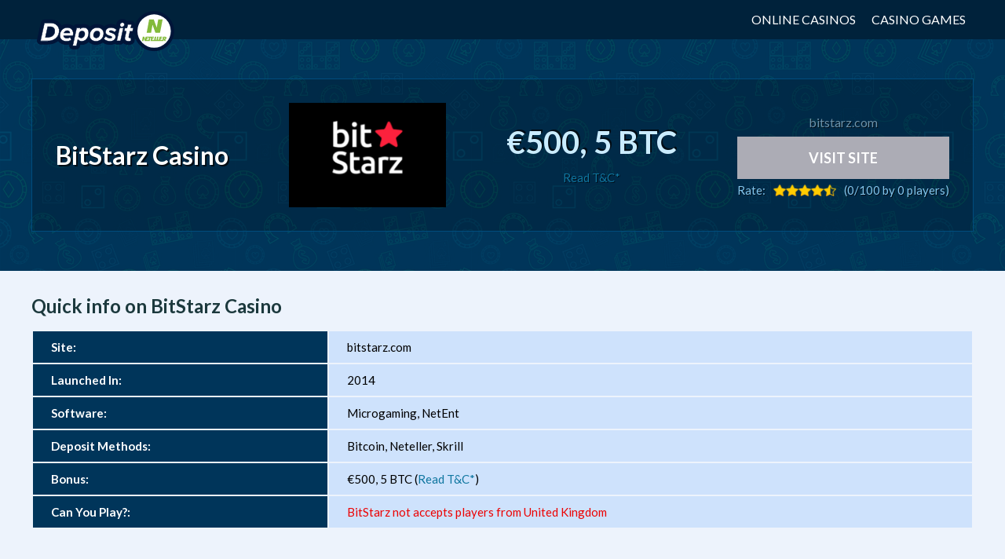

--- FILE ---
content_type: text/html; charset=UTF-8
request_url: https://depositnt.com/bitstarz/
body_size: 15372
content:
<!DOCTYPE html><html lang="en-US"><head><meta charset="UTF-8"><meta name="viewport" content="width=device-width,initial-scale=1"><style media="all">.wp-block-audio figcaption{margin-top:.5em;margin-bottom:1em;color:#555d66;text-align:center;font-size:13px}.wp-block-audio audio{width:100%;min-width:300px}.block-editor-block-list__layout .reusable-block-edit-panel{align-items:center;background:#f8f9f9;color:#555d66;display:flex;flex-wrap:wrap;font-family:-apple-system,BlinkMacSystemFont,Segoe UI,Roboto,Oxygen-Sans,Ubuntu,Cantarell,Helvetica Neue,sans-serif;font-size:13px;top:-14px;margin:0 -14px;padding:8px 14px;position:relative;border:1px dashed rgba(145,151,162,.25);border-bottom:none}.block-editor-block-list__layout .block-editor-block-list__layout .reusable-block-edit-panel{margin:0 -14px;padding:8px 14px}.block-editor-block-list__layout .reusable-block-edit-panel .reusable-block-edit-panel__spinner{margin:0 5px}.block-editor-block-list__layout .reusable-block-edit-panel .reusable-block-edit-panel__info{margin-right:auto}.block-editor-block-list__layout .reusable-block-edit-panel .reusable-block-edit-panel__label{margin-right:8px;white-space:nowrap;font-weight:600}.block-editor-block-list__layout .reusable-block-edit-panel .reusable-block-edit-panel__title{flex:1 1 100%;font-size:14px;height:30px;margin:4px 0 8px}.block-editor-block-list__layout .reusable-block-edit-panel .components-button.reusable-block-edit-panel__button{flex-shrink:0}@media (min-width:960px){.block-editor-block-list__layout .reusable-block-edit-panel{flex-wrap:nowrap}.block-editor-block-list__layout .reusable-block-edit-panel .reusable-block-edit-panel__title{margin:0}.block-editor-block-list__layout .reusable-block-edit-panel .components-button.reusable-block-edit-panel__button{margin:0 0 0 5px}}.editor-block-list__layout .is-selected .reusable-block-edit-panel{border-color:rgba(66,88,99,.4) rgba(66,88,99,.4) rgba(66,88,99,.4) transparent}.is-dark-theme .editor-block-list__layout .is-selected .reusable-block-edit-panel{border-color:hsla(0,0%,100%,.45) hsla(0,0%,100%,.45) hsla(0,0%,100%,.45) transparent}.block-editor-block-list__layout .reusable-block-indicator{background:#fff;border:1px dashed #e2e4e7;color:#555d66;top:-14px;height:30px;padding:4px;position:absolute;z-index:1;width:30px;right:-14px}.wp-block-button{color:#fff;margin-bottom:1.5em}.wp-block-button.aligncenter{text-align:center}.wp-block-button.alignright{text-align:right}.wp-block-button__link{background-color:#32373c;border:none;border-radius:28px;box-shadow:none;color:inherit;cursor:pointer;display:inline-block;font-size:18px;margin:0;padding:12px 24px;text-align:center;text-decoration:none;overflow-wrap:break-word}.wp-block-button__link:active,.wp-block-button__link:focus,.wp-block-button__link:hover,.wp-block-button__link:visited{color:inherit}.is-style-squared .wp-block-button__link{border-radius:0}.is-style-outline{color:#32373c}.is-style-outline .wp-block-button__link{background-color:transparent;border:2px solid}.wp-block-calendar{text-align:center}.wp-block-calendar tbody td,.wp-block-calendar th{padding:4px;border:1px solid #e2e4e7}.wp-block-calendar tfoot td{border:none}.wp-block-calendar table{width:100%;border-collapse:collapse;font-family:-apple-system,BlinkMacSystemFont,Segoe UI,Roboto,Oxygen-Sans,Ubuntu,Cantarell,Helvetica Neue,sans-serif}.wp-block-calendar table th{font-weight:440;background:#edeff0}.wp-block-calendar a{text-decoration:underline}.wp-block-calendar tfoot a{color:#00739c}.wp-block-calendar table caption,.wp-block-calendar table tbody{color:#40464d}.wp-block-categories.alignleft{margin-right:2em}.wp-block-categories.alignright{margin-left:2em}.wp-block-columns{display:flex;flex-wrap:wrap}@media (min-width:782px){.wp-block-columns{flex-wrap:nowrap}}.wp-block-column{flex-grow:1;margin-bottom:1em;flex-basis:100%;min-width:0;word-break:break-word;overflow-wrap:break-word}@media (min-width:600px){.wp-block-column{flex-basis:calc(50% - 16px);flex-grow:0}.wp-block-column:nth-child(2n){margin-left:32px}}@media (min-width:782px){.wp-block-column:not(:first-child){margin-left:32px}}.wp-block-cover,.wp-block-cover-image{position:relative;background-color:#000;background-size:cover;background-position:50%;min-height:430px;width:100%;margin:0 0 1.5em;display:flex;justify-content:center;align-items:center;overflow:hidden}.wp-block-cover-image.has-left-content,.wp-block-cover.has-left-content{justify-content:flex-start}.wp-block-cover-image.has-left-content .wp-block-cover-image-text,.wp-block-cover-image.has-left-content .wp-block-cover-text,.wp-block-cover-image.has-left-content h2,.wp-block-cover.has-left-content .wp-block-cover-image-text,.wp-block-cover.has-left-content .wp-block-cover-text,.wp-block-cover.has-left-content h2{margin-left:0;text-align:left}.wp-block-cover-image.has-right-content,.wp-block-cover.has-right-content{justify-content:flex-end}.wp-block-cover-image.has-right-content .wp-block-cover-image-text,.wp-block-cover-image.has-right-content .wp-block-cover-text,.wp-block-cover-image.has-right-content h2,.wp-block-cover.has-right-content .wp-block-cover-image-text,.wp-block-cover.has-right-content .wp-block-cover-text,.wp-block-cover.has-right-content h2{margin-right:0;text-align:right}.wp-block-cover-image .wp-block-cover-image-text,.wp-block-cover-image .wp-block-cover-text,.wp-block-cover-image h2,.wp-block-cover .wp-block-cover-image-text,.wp-block-cover .wp-block-cover-text,.wp-block-cover h2{color:#fff;font-size:2em;line-height:1.25;z-index:1;margin-bottom:0;max-width:610px;padding:14px;text-align:center}.wp-block-cover-image .wp-block-cover-image-text a,.wp-block-cover-image .wp-block-cover-image-text a:active,.wp-block-cover-image .wp-block-cover-image-text a:focus,.wp-block-cover-image .wp-block-cover-image-text a:hover,.wp-block-cover-image .wp-block-cover-text a,.wp-block-cover-image .wp-block-cover-text a:active,.wp-block-cover-image .wp-block-cover-text a:focus,.wp-block-cover-image .wp-block-cover-text a:hover,.wp-block-cover-image h2 a,.wp-block-cover-image h2 a:active,.wp-block-cover-image h2 a:focus,.wp-block-cover-image h2 a:hover,.wp-block-cover .wp-block-cover-image-text a,.wp-block-cover .wp-block-cover-image-text a:active,.wp-block-cover .wp-block-cover-image-text a:focus,.wp-block-cover .wp-block-cover-image-text a:hover,.wp-block-cover .wp-block-cover-text a,.wp-block-cover .wp-block-cover-text a:active,.wp-block-cover .wp-block-cover-text a:focus,.wp-block-cover .wp-block-cover-text a:hover,.wp-block-cover h2 a,.wp-block-cover h2 a:active,.wp-block-cover h2 a:focus,.wp-block-cover h2 a:hover{color:#fff}.wp-block-cover-image.has-parallax,.wp-block-cover.has-parallax{background-attachment:fixed}@supports (-webkit-overflow-scrolling:touch){.wp-block-cover-image.has-parallax,.wp-block-cover.has-parallax{background-attachment:scroll}}.wp-block-cover-image.has-background-dim:before,.wp-block-cover.has-background-dim:before{content:"";position:absolute;top:0;left:0;bottom:0;right:0;background-color:inherit;opacity:.5;z-index:1}.wp-block-cover-image.has-background-dim.has-background-dim-10:before,.wp-block-cover.has-background-dim.has-background-dim-10:before{opacity:.1}.wp-block-cover-image.has-background-dim.has-background-dim-20:before,.wp-block-cover.has-background-dim.has-background-dim-20:before{opacity:.2}.wp-block-cover-image.has-background-dim.has-background-dim-30:before,.wp-block-cover.has-background-dim.has-background-dim-30:before{opacity:.3}.wp-block-cover-image.has-background-dim.has-background-dim-40:before,.wp-block-cover.has-background-dim.has-background-dim-40:before{opacity:.4}.wp-block-cover-image.has-background-dim.has-background-dim-50:before,.wp-block-cover.has-background-dim.has-background-dim-50:before{opacity:.5}.wp-block-cover-image.has-background-dim.has-background-dim-60:before,.wp-block-cover.has-background-dim.has-background-dim-60:before{opacity:.6}.wp-block-cover-image.has-background-dim.has-background-dim-70:before,.wp-block-cover.has-background-dim.has-background-dim-70:before{opacity:.7}.wp-block-cover-image.has-background-dim.has-background-dim-80:before,.wp-block-cover.has-background-dim.has-background-dim-80:before{opacity:.8}.wp-block-cover-image.has-background-dim.has-background-dim-90:before,.wp-block-cover.has-background-dim.has-background-dim-90:before{opacity:.9}.wp-block-cover-image.has-background-dim.has-background-dim-100:before,.wp-block-cover.has-background-dim.has-background-dim-100:before{opacity:1}.wp-block-cover-image.alignleft,.wp-block-cover-image.alignright,.wp-block-cover.alignleft,.wp-block-cover.alignright{max-width:305px;width:100%}.wp-block-cover-image:after,.wp-block-cover:after{display:block;content:"";font-size:0;min-height:inherit}@supports ((position:-webkit-sticky) or (position:sticky)){.wp-block-cover-image:after,.wp-block-cover:after{content:none}}.wp-block-cover-image.aligncenter,.wp-block-cover-image.alignleft,.wp-block-cover-image.alignright,.wp-block-cover.aligncenter,.wp-block-cover.alignleft,.wp-block-cover.alignright{display:flex}.wp-block-cover-image .wp-block-cover__inner-container,.wp-block-cover .wp-block-cover__inner-container{width:calc(100% - 70px);z-index:1;color:#f8f9f9}.wp-block-cover-image .wp-block-subhead,.wp-block-cover-image h1,.wp-block-cover-image h2,.wp-block-cover-image h3,.wp-block-cover-image h4,.wp-block-cover-image h5,.wp-block-cover-image h6,.wp-block-cover-image p,.wp-block-cover .wp-block-subhead,.wp-block-cover h1,.wp-block-cover h2,.wp-block-cover h3,.wp-block-cover h4,.wp-block-cover h5,.wp-block-cover h6,.wp-block-cover p{color:inherit}.wp-block-cover__video-background{position:absolute;top:50%;left:50%;transform:translateX(-50%) translateY(-50%);width:100%;height:100%;z-index:0;-o-object-fit:cover;object-fit:cover}.block-editor-block-list__block[data-type="core/embed"][data-align=left] .block-editor-block-list__block-edit,.block-editor-block-list__block[data-type="core/embed"][data-align=right] .block-editor-block-list__block-edit,.wp-block-embed.alignleft,.wp-block-embed.alignright{max-width:360px;width:100%}.wp-block-embed{margin-bottom:1em}.wp-block-embed figcaption{margin-top:.5em;margin-bottom:1em;color:#555d66;text-align:center;font-size:13px}.wp-embed-responsive .wp-block-embed.wp-embed-aspect-1-1 .wp-block-embed__wrapper,.wp-embed-responsive .wp-block-embed.wp-embed-aspect-1-2 .wp-block-embed__wrapper,.wp-embed-responsive .wp-block-embed.wp-embed-aspect-4-3 .wp-block-embed__wrapper,.wp-embed-responsive .wp-block-embed.wp-embed-aspect-9-16 .wp-block-embed__wrapper,.wp-embed-responsive .wp-block-embed.wp-embed-aspect-16-9 .wp-block-embed__wrapper,.wp-embed-responsive .wp-block-embed.wp-embed-aspect-18-9 .wp-block-embed__wrapper,.wp-embed-responsive .wp-block-embed.wp-embed-aspect-21-9 .wp-block-embed__wrapper{position:relative}.wp-embed-responsive .wp-block-embed.wp-embed-aspect-1-1 .wp-block-embed__wrapper:before,.wp-embed-responsive .wp-block-embed.wp-embed-aspect-1-2 .wp-block-embed__wrapper:before,.wp-embed-responsive .wp-block-embed.wp-embed-aspect-4-3 .wp-block-embed__wrapper:before,.wp-embed-responsive .wp-block-embed.wp-embed-aspect-9-16 .wp-block-embed__wrapper:before,.wp-embed-responsive .wp-block-embed.wp-embed-aspect-16-9 .wp-block-embed__wrapper:before,.wp-embed-responsive .wp-block-embed.wp-embed-aspect-18-9 .wp-block-embed__wrapper:before,.wp-embed-responsive .wp-block-embed.wp-embed-aspect-21-9 .wp-block-embed__wrapper:before{content:"";display:block;padding-top:50%}.wp-embed-responsive .wp-block-embed.wp-embed-aspect-1-1 .wp-block-embed__wrapper iframe,.wp-embed-responsive .wp-block-embed.wp-embed-aspect-1-2 .wp-block-embed__wrapper iframe,.wp-embed-responsive .wp-block-embed.wp-embed-aspect-4-3 .wp-block-embed__wrapper iframe,.wp-embed-responsive .wp-block-embed.wp-embed-aspect-9-16 .wp-block-embed__wrapper iframe,.wp-embed-responsive .wp-block-embed.wp-embed-aspect-16-9 .wp-block-embed__wrapper iframe,.wp-embed-responsive .wp-block-embed.wp-embed-aspect-18-9 .wp-block-embed__wrapper iframe,.wp-embed-responsive .wp-block-embed.wp-embed-aspect-21-9 .wp-block-embed__wrapper iframe{position:absolute;top:0;right:0;bottom:0;left:0;width:100%;height:100%}.wp-embed-responsive .wp-block-embed.wp-embed-aspect-21-9 .wp-block-embed__wrapper:before{padding-top:42.85%}.wp-embed-responsive .wp-block-embed.wp-embed-aspect-18-9 .wp-block-embed__wrapper:before{padding-top:50%}.wp-embed-responsive .wp-block-embed.wp-embed-aspect-16-9 .wp-block-embed__wrapper:before{padding-top:56.25%}.wp-embed-responsive .wp-block-embed.wp-embed-aspect-4-3 .wp-block-embed__wrapper:before{padding-top:75%}.wp-embed-responsive .wp-block-embed.wp-embed-aspect-1-1 .wp-block-embed__wrapper:before{padding-top:100%}.wp-embed-responsive .wp-block-embed.wp-embed-aspect-9-6 .wp-block-embed__wrapper:before{padding-top:66.66%}.wp-embed-responsive .wp-block-embed.wp-embed-aspect-1-2 .wp-block-embed__wrapper:before{padding-top:200%}.wp-block-file{margin-bottom:1.5em}.wp-block-file.aligncenter{text-align:center}.wp-block-file.alignright{text-align:right}.wp-block-file .wp-block-file__button{background:#32373c;border-radius:2em;color:#fff;font-size:13px;padding:.5em 1em}.wp-block-file a.wp-block-file__button{text-decoration:none}.wp-block-file a.wp-block-file__button:active,.wp-block-file a.wp-block-file__button:focus,.wp-block-file a.wp-block-file__button:hover,.wp-block-file a.wp-block-file__button:visited{box-shadow:none;color:#fff;opacity:.85;text-decoration:none}.wp-block-file *+.wp-block-file__button{margin-left:.75em}.wp-block-gallery{display:flex;flex-wrap:wrap;list-style-type:none;padding:0}.wp-block-gallery .blocks-gallery-image,.wp-block-gallery .blocks-gallery-item{margin:0 16px 16px 0;display:flex;flex-grow:1;flex-direction:column;justify-content:center;position:relative}.wp-block-gallery .blocks-gallery-image figure,.wp-block-gallery .blocks-gallery-item figure{margin:0;height:100%}@supports ((position:-webkit-sticky) or (position:sticky)){.wp-block-gallery .blocks-gallery-image figure,.wp-block-gallery .blocks-gallery-item figure{display:flex;align-items:flex-end;justify-content:flex-start}}.wp-block-gallery .blocks-gallery-image img,.wp-block-gallery .blocks-gallery-item img{display:block;max-width:100%;height:auto;width:100%}@supports ((position:-webkit-sticky) or (position:sticky)){.wp-block-gallery .blocks-gallery-image img,.wp-block-gallery .blocks-gallery-item img{width:auto}}.wp-block-gallery .blocks-gallery-image figcaption,.wp-block-gallery .blocks-gallery-item figcaption{position:absolute;bottom:0;width:100%;max-height:100%;overflow:auto;padding:40px 10px 9px;color:#fff;text-align:center;font-size:13px;background:linear-gradient(0deg,rgba(0,0,0,.7),rgba(0,0,0,.3) 70%,transparent)}.wp-block-gallery .blocks-gallery-image figcaption img,.wp-block-gallery .blocks-gallery-item figcaption img{display:inline}.wp-block-gallery.is-cropped .blocks-gallery-image a,.wp-block-gallery.is-cropped .blocks-gallery-image img,.wp-block-gallery.is-cropped .blocks-gallery-item a,.wp-block-gallery.is-cropped .blocks-gallery-item img{width:100%}@supports ((position:-webkit-sticky) or (position:sticky)){.wp-block-gallery.is-cropped .blocks-gallery-image a,.wp-block-gallery.is-cropped .blocks-gallery-image img,.wp-block-gallery.is-cropped .blocks-gallery-item a,.wp-block-gallery.is-cropped .blocks-gallery-item img{height:100%;flex:1;-o-object-fit:cover;object-fit:cover}}.wp-block-gallery .blocks-gallery-image,.wp-block-gallery .blocks-gallery-item{width:calc(50% - 8px)}.wp-block-gallery .blocks-gallery-image:nth-of-type(2n),.wp-block-gallery .blocks-gallery-item:nth-of-type(2n){margin-right:0}.wp-block-gallery.columns-1 .blocks-gallery-image,.wp-block-gallery.columns-1 .blocks-gallery-item{width:100%;margin-right:0}@media (min-width:600px){.wp-block-gallery.columns-3 .blocks-gallery-image,.wp-block-gallery.columns-3 .blocks-gallery-item{width:calc(33.33333% - 10.66667px);margin-right:16px}@supports (-ms-ime-align:auto){.wp-block-gallery.columns-3 .blocks-gallery-image,.wp-block-gallery.columns-3 .blocks-gallery-item{width:calc(33.33333% - 11.66667px)}}.wp-block-gallery.columns-4 .blocks-gallery-image,.wp-block-gallery.columns-4 .blocks-gallery-item{width:calc(25% - 12px);margin-right:16px}@supports (-ms-ime-align:auto){.wp-block-gallery.columns-4 .blocks-gallery-image,.wp-block-gallery.columns-4 .blocks-gallery-item{width:calc(25% - 13px)}}.wp-block-gallery.columns-5 .blocks-gallery-image,.wp-block-gallery.columns-5 .blocks-gallery-item{width:calc(20% - 12.8px);margin-right:16px}@supports (-ms-ime-align:auto){.wp-block-gallery.columns-5 .blocks-gallery-image,.wp-block-gallery.columns-5 .blocks-gallery-item{width:calc(20% - 13.8px)}}.wp-block-gallery.columns-6 .blocks-gallery-image,.wp-block-gallery.columns-6 .blocks-gallery-item{width:calc(16.66667% - 13.33333px);margin-right:16px}@supports (-ms-ime-align:auto){.wp-block-gallery.columns-6 .blocks-gallery-image,.wp-block-gallery.columns-6 .blocks-gallery-item{width:calc(16.66667% - 14.33333px)}}.wp-block-gallery.columns-7 .blocks-gallery-image,.wp-block-gallery.columns-7 .blocks-gallery-item{width:calc(14.28571% - 13.71429px);margin-right:16px}@supports (-ms-ime-align:auto){.wp-block-gallery.columns-7 .blocks-gallery-image,.wp-block-gallery.columns-7 .blocks-gallery-item{width:calc(14.28571% - 14.71429px)}}.wp-block-gallery.columns-8 .blocks-gallery-image,.wp-block-gallery.columns-8 .blocks-gallery-item{width:calc(12.5% - 14px);margin-right:16px}@supports (-ms-ime-align:auto){.wp-block-gallery.columns-8 .blocks-gallery-image,.wp-block-gallery.columns-8 .blocks-gallery-item{width:calc(12.5% - 15px)}}.wp-block-gallery.columns-1 .blocks-gallery-image:nth-of-type(1n),.wp-block-gallery.columns-1 .blocks-gallery-item:nth-of-type(1n),.wp-block-gallery.columns-2 .blocks-gallery-image:nth-of-type(2n),.wp-block-gallery.columns-2 .blocks-gallery-item:nth-of-type(2n),.wp-block-gallery.columns-3 .blocks-gallery-image:nth-of-type(3n),.wp-block-gallery.columns-3 .blocks-gallery-item:nth-of-type(3n),.wp-block-gallery.columns-4 .blocks-gallery-image:nth-of-type(4n),.wp-block-gallery.columns-4 .blocks-gallery-item:nth-of-type(4n),.wp-block-gallery.columns-5 .blocks-gallery-image:nth-of-type(5n),.wp-block-gallery.columns-5 .blocks-gallery-item:nth-of-type(5n),.wp-block-gallery.columns-6 .blocks-gallery-image:nth-of-type(6n),.wp-block-gallery.columns-6 .blocks-gallery-item:nth-of-type(6n),.wp-block-gallery.columns-7 .blocks-gallery-image:nth-of-type(7n),.wp-block-gallery.columns-7 .blocks-gallery-item:nth-of-type(7n),.wp-block-gallery.columns-8 .blocks-gallery-image:nth-of-type(8n),.wp-block-gallery.columns-8 .blocks-gallery-item:nth-of-type(8n){margin-right:0}}.wp-block-gallery .blocks-gallery-image:last-child,.wp-block-gallery .blocks-gallery-item:last-child{margin-right:0}.wp-block-gallery .blocks-gallery-item.has-add-item-button{width:100%}.wp-block-gallery.alignleft,.wp-block-gallery.alignright{max-width:305px;width:100%}.wp-block-gallery.aligncenter,.wp-block-gallery.alignleft,.wp-block-gallery.alignright{display:flex}.wp-block-gallery.aligncenter .blocks-gallery-item figure{justify-content:center}.wp-block-image{max-width:100%;margin-bottom:1em;margin-left:0;margin-right:0}.wp-block-image img{max-width:100%}.wp-block-image.aligncenter{text-align:center}.wp-block-image.alignfull img,.wp-block-image.alignwide img{width:100%}.wp-block-image .aligncenter,.wp-block-image .alignleft,.wp-block-image .alignright,.wp-block-image.is-resized{display:table;margin-left:0;margin-right:0}.wp-block-image .aligncenter>figcaption,.wp-block-image .alignleft>figcaption,.wp-block-image .alignright>figcaption,.wp-block-image.is-resized>figcaption{display:table-caption;caption-side:bottom}.wp-block-image .alignleft{float:left;margin-right:1em}.wp-block-image .alignright{float:right;margin-left:1em}.wp-block-image .aligncenter{margin-left:auto;margin-right:auto}.wp-block-image figcaption{margin-top:.5em;margin-bottom:1em;color:#555d66;text-align:center;font-size:13px}.wp-block-latest-comments__comment{font-size:15px;line-height:1.1;list-style:none;margin-bottom:1em}.has-avatars .wp-block-latest-comments__comment{min-height:36px;list-style:none}.has-avatars .wp-block-latest-comments__comment .wp-block-latest-comments__comment-excerpt,.has-avatars .wp-block-latest-comments__comment .wp-block-latest-comments__comment-meta{margin-left:52px}.has-dates .wp-block-latest-comments__comment,.has-excerpts .wp-block-latest-comments__comment{line-height:1.5}.wp-block-latest-comments__comment-excerpt p{font-size:14px;line-height:1.8;margin:5px 0 20px}.wp-block-latest-comments__comment-date{color:#8f98a1;display:block;font-size:12px}.wp-block-latest-comments .avatar,.wp-block-latest-comments__comment-avatar{border-radius:24px;display:block;float:left;height:40px;margin-right:12px;width:40px}.wp-block-latest-posts.alignleft{margin-right:2em}.wp-block-latest-posts.alignright{margin-left:2em}.wp-block-latest-posts.is-grid{display:flex;flex-wrap:wrap;padding:0;list-style:none}.wp-block-latest-posts.is-grid li{margin:0 16px 16px 0;width:100%}@media (min-width:600px){.wp-block-latest-posts.columns-2 li{width:calc(50% - 16px)}.wp-block-latest-posts.columns-3 li{width:calc(33.33333% - 16px)}.wp-block-latest-posts.columns-4 li{width:calc(25% - 16px)}.wp-block-latest-posts.columns-5 li{width:calc(20% - 16px)}.wp-block-latest-posts.columns-6 li{width:calc(16.66667% - 16px)}}.wp-block-latest-posts__post-date{display:block;color:#6c7781;font-size:13px}.wp-block-media-text{display:grid;grid-template-rows:auto;align-items:center;grid-template-areas:"media-text-media media-text-content";grid-template-columns:50% auto}.wp-block-media-text.has-media-on-the-right{grid-template-areas:"media-text-content media-text-media";grid-template-columns:auto 50%}.wp-block-media-text .wp-block-media-text__media{grid-area:media-text-media;margin:0}.wp-block-media-text .wp-block-media-text__content{word-break:break-word;grid-area:media-text-content;padding:0 8%}.wp-block-media-text>figure>img,.wp-block-media-text>figure>video{max-width:unset;width:100%;vertical-align:middle}@media (max-width:600px){.wp-block-media-text.is-stacked-on-mobile{grid-template-columns:100%!important;grid-template-areas:"media-text-media" "media-text-content"}.wp-block-media-text.is-stacked-on-mobile.has-media-on-the-right{grid-template-areas:"media-text-content" "media-text-media"}}.is-small-text{font-size:14px}.is-regular-text{font-size:16px}.is-large-text{font-size:36px}.is-larger-text{font-size:48px}.has-drop-cap:not(:focus):first-letter{float:left;font-size:8.4em;line-height:.68;font-weight:100;margin:.05em .1em 0 0;text-transform:uppercase;font-style:normal}.has-drop-cap:not(:focus):after{content:"";display:table;clear:both;padding-top:14px}p.has-background{padding:20px 30px}p.has-text-color a{color:inherit}.wp-block-pullquote{padding:3em 0;margin-left:0;margin-right:0;text-align:center}.wp-block-pullquote.alignleft,.wp-block-pullquote.alignright{max-width:305px}.wp-block-pullquote.alignleft p,.wp-block-pullquote.alignright p{font-size:20px}.wp-block-pullquote p{font-size:28px;line-height:1.6}.wp-block-pullquote cite,.wp-block-pullquote footer{position:relative}.wp-block-pullquote .has-text-color a{color:inherit}.wp-block-pullquote:not(.is-style-solid-color){background:none}.wp-block-pullquote.is-style-solid-color{border:none}.wp-block-pullquote.is-style-solid-color blockquote{margin-left:auto;margin-right:auto;text-align:left;max-width:60%}.wp-block-pullquote.is-style-solid-color blockquote p{margin-top:0;margin-bottom:0;font-size:32px}.wp-block-pullquote.is-style-solid-color blockquote cite{text-transform:none;font-style:normal}.wp-block-pullquote cite{color:inherit}.wp-block-quote.is-large,.wp-block-quote.is-style-large{margin:0 0 16px;padding:0 1em}.wp-block-quote.is-large p,.wp-block-quote.is-style-large p{font-size:24px;font-style:italic;line-height:1.6}.wp-block-quote.is-large cite,.wp-block-quote.is-large footer,.wp-block-quote.is-style-large cite,.wp-block-quote.is-style-large footer{font-size:18px;text-align:right}.wp-block-rss.alignleft{margin-right:2em}.wp-block-rss.alignright{margin-left:2em}.wp-block-rss.is-grid{display:flex;flex-wrap:wrap;padding:0;list-style:none}.wp-block-rss.is-grid li{margin:0 16px 16px 0;width:100%}@media (min-width:600px){.wp-block-rss.columns-2 li{width:calc(50% - 16px)}.wp-block-rss.columns-3 li{width:calc(33.33333% - 16px)}.wp-block-rss.columns-4 li{width:calc(25% - 16px)}.wp-block-rss.columns-5 li{width:calc(20% - 16px)}.wp-block-rss.columns-6 li{width:calc(16.66667% - 16px)}}.wp-block-rss__item-author,.wp-block-rss__item-publish-date{color:#6c7781;font-size:13px}.wp-block-search{display:flex;flex-wrap:wrap}.wp-block-search .wp-block-search__label{width:100%}.wp-block-search .wp-block-search__input{flex-grow:1}.wp-block-search .wp-block-search__button{margin-left:10px}.wp-block-separator.is-style-wide{border-bottom-width:1px}.wp-block-separator.is-style-dots{background:none;border:none;text-align:center;max-width:none;line-height:1;height:auto}.wp-block-separator.is-style-dots:before{content:"\00b7 \00b7 \00b7";color:#191e23;font-size:20px;letter-spacing:2em;padding-left:2em;font-family:serif}p.wp-block-subhead{font-size:1.1em;font-style:italic;opacity:.75}.wp-block-table.has-fixed-layout{table-layout:fixed;width:100%}.wp-block-table.aligncenter,.wp-block-table.alignleft,.wp-block-table.alignright{display:table;width:auto}.wp-block-table.has-subtle-light-gray-background-color{background-color:#f3f4f5}.wp-block-table.has-subtle-pale-green-background-color{background-color:#e9fbe5}.wp-block-table.has-subtle-pale-blue-background-color{background-color:#e7f5fe}.wp-block-table.has-subtle-pale-pink-background-color{background-color:#fcf0ef}.wp-block-table.is-style-stripes{border-spacing:0;border-collapse:inherit;background-color:transparent;border-bottom:1px solid #f3f4f5}.wp-block-table.is-style-stripes.has-subtle-light-gray-background-color tr:nth-child(odd),.wp-block-table.is-style-stripes tr:nth-child(odd){background-color:#f3f4f5}.wp-block-table.is-style-stripes.has-subtle-pale-green-background-color tr:nth-child(odd){background-color:#e9fbe5}.wp-block-table.is-style-stripes.has-subtle-pale-blue-background-color tr:nth-child(odd){background-color:#e7f5fe}.wp-block-table.is-style-stripes.has-subtle-pale-pink-background-color tr:nth-child(odd){background-color:#fcf0ef}.wp-block-table.is-style-stripes td{border-color:transparent}.wp-block-text-columns,.wp-block-text-columns.aligncenter{display:flex}.wp-block-text-columns .wp-block-column{margin:0 16px;padding:0}.wp-block-text-columns .wp-block-column:first-child{margin-left:0}.wp-block-text-columns .wp-block-column:last-child{margin-right:0}.wp-block-text-columns.columns-2 .wp-block-column{width:50%}.wp-block-text-columns.columns-3 .wp-block-column{width:33.33333%}.wp-block-text-columns.columns-4 .wp-block-column{width:25%}pre.wp-block-verse{white-space:nowrap;overflow:auto}.wp-block-video{margin-left:0;margin-right:0}.wp-block-video video{max-width:100%}@supports ((position:-webkit-sticky) or (position:sticky)){.wp-block-video [poster]{-o-object-fit:cover;object-fit:cover}}.wp-block-video.aligncenter{text-align:center}.wp-block-video figcaption{margin-top:.5em;margin-bottom:1em;color:#555d66;text-align:center;font-size:13px}.has-pale-pink-background-color.has-pale-pink-background-color{background-color:#f78da7}.has-vivid-red-background-color.has-vivid-red-background-color{background-color:#cf2e2e}.has-luminous-vivid-orange-background-color.has-luminous-vivid-orange-background-color{background-color:#ff6900}.has-luminous-vivid-amber-background-color.has-luminous-vivid-amber-background-color{background-color:#fcb900}.has-light-green-cyan-background-color.has-light-green-cyan-background-color{background-color:#7bdcb5}.has-vivid-green-cyan-background-color.has-vivid-green-cyan-background-color{background-color:#00d084}.has-pale-cyan-blue-background-color.has-pale-cyan-blue-background-color{background-color:#8ed1fc}.has-vivid-cyan-blue-background-color.has-vivid-cyan-blue-background-color{background-color:#0693e3}.has-very-light-gray-background-color.has-very-light-gray-background-color{background-color:#eee}.has-cyan-bluish-gray-background-color.has-cyan-bluish-gray-background-color{background-color:#abb8c3}.has-very-dark-gray-background-color.has-very-dark-gray-background-color{background-color:#313131}.has-pale-pink-color.has-pale-pink-color{color:#f78da7}.has-vivid-red-color.has-vivid-red-color{color:#cf2e2e}.has-luminous-vivid-orange-color.has-luminous-vivid-orange-color{color:#ff6900}.has-luminous-vivid-amber-color.has-luminous-vivid-amber-color{color:#fcb900}.has-light-green-cyan-color.has-light-green-cyan-color{color:#7bdcb5}.has-vivid-green-cyan-color.has-vivid-green-cyan-color{color:#00d084}.has-pale-cyan-blue-color.has-pale-cyan-blue-color{color:#8ed1fc}.has-vivid-cyan-blue-color.has-vivid-cyan-blue-color{color:#0693e3}.has-very-light-gray-color.has-very-light-gray-color{color:#eee}.has-cyan-bluish-gray-color.has-cyan-bluish-gray-color{color:#abb8c3}.has-very-dark-gray-color.has-very-dark-gray-color{color:#313131}.has-small-font-size{font-size:13px}.has-normal-font-size,.has-regular-font-size{font-size:16px}.has-medium-font-size{font-size:20px}.has-large-font-size{font-size:36px}.has-huge-font-size,.has-larger-font-size{font-size:42px}
.post-ratings{width:100%;filter:alpha(opacity=100);-moz-opacity:1;opacity:1}.post-ratings-loading{display:none;height:16px;text-align:left}.post-ratings-image{border:0}.post-ratings IMG,.post-ratings-loading IMG,.post-ratings-image IMG{border:0;padding:0;margin:0}.post-ratings-comment-author{font-weight:400;font-style:italic}
*,*:before,*:after{-webkit-font-smoothing:antialiased}html,body,div,span,applet,object,iframe,h1,h2,h3,h4,h5,h6,p,blockquote,pre,a,abbr,acronym,address,big,cite,code,del,dfn,em,font,ins,kbd,q,s,samp,small,strike,strong,sub,sup,tt,var,dl,dt,dd,ol,ul,li,fieldset,form,label,legend,input,textarea,button,table,caption,tbody,tfoot,thead,tr,th,td,article,aside,address,section,video,audio{font-family:inherit;font-size:100%;line-height:inherit;font-weight:inherit;font-style:inherit;border:0;outline:0;-ms-word-wrap:break-word;word-wrap:break-word}html,body{margin:0;padding:0;width:100%}html{font-size:100%;-webkit-text-size-adjust:100%;-ms-text-size-adjust:100%;-webkit-tap-highlight-color:rgba(0,0,0,0);overflow-y:scroll !important;overflow-x:hidden;height:100%}div.ui-widget,div.ui-widget .ui-widget,div.ui-widget .ui-widget-header,div.ui-widget .ui-widget-content,div.ui-accordion .ui-accordion-header,div.ui-widget button,div.ui-widget input,div.ui-widget select,div.ui-widget textarea,div.ui-state-default,div.ui-widget-content .ui-state-default,div.ui-widget-header .ui-state-default{font-family:inherit;font-size:1em;line-height:inherit}div.ui-widget,div.ui-widget .ui-widget,div.ui-widget .ui-widget-header,div.ui-widget .ui-widget-content,div.ui-accordion .ui-accordion-header,div.ui-state-default,div.ui-widget-content .ui-state-default,div.ui-widget-header .ui-state-default{color:inherit;background:0 0;border-style:none;-webkit-border-radius:0;-ms-border-radius:0;border-radius:0}div.ui-datepicker{background-color:#fff}div.ui-accordion .ui-accordion-header{padding:0}div.ui-accordion .ui-accordion-header-icon{display:none}div.ui-tabs,div.ui-tabs .ui-tabs-panel,div.ui-tabs .ui-tabs-nav{padding:0}div.ui-tabs .ui-tabs-nav li{float:none;margin:0}div.ui-tabs .ui-tabs-nav .ui-tabs-anchor{float:none}html{font-family:'Lato',sans-serif;font-size:14px;color:#000;line-height:1.25}body{-webkit-font-smoothing:antialiased;-moz-osx-font-smoothing:grayscale}article,aside,details,figcaption,figure,footer,header,hgroup,nav,section{display:block}h1,h2,h3,h4,h5,h6{font-weight:700;margin:0 0 15px;color:#1c393d;text-align:center}h1,.h1{font-size:1.625em;line-height:1.125}h2,.h2{font-size:1.25em}h3,.h3{font-size:1.125em}li>ol,li>ul,dl>dd{margin-bottom:0}p{margin:0 0 10px}li>p{margin-bottom:0}li>p+p{margin-top:.5em}ol,ul{padding-left:1.5em}ol>li,ul>li{margin:7px 0}ol>li:first-child,ul>li:first-child{margin-top:0}ol>li:last-child,ul>li:last-child{margin-bottom:0}a{text-decoration:none;background:0 0}a,a:hover,a:focus,a:active{outline:0;color:#0f76a0}a img{border:none}a,button,input[type=button],input[type=submit]{-webkit-transition:color .3s ease,background-color .3s ease,border-color .3s ease;-ms-transition:color .3s ease,background-color .3s ease,border-color .3s ease;transition:color .3s ease,background-color .3s ease,border-color .3s ease}h1>a,h2>a,h3>a,h4>a,h5>a,h6>a{display:block}:active,:focus{outline:0}a[href="javascript:void(0)"]{cursor:default}table{border-collapse:collapse;margin-bottom:1em}table td,table th{border-left:1px solid #ddd;border-right:1px solid #ddd}table tr:last-child td{border-bottom:1px solid #ddd}table th{font-size:.941em;font-weight:600;font-style:normal;border-top:1px solid #ddd;border-bottom:1px solid #ddd;background:rgba(0,0,0,.05)}table td{font-size:.941em;font-weight:400;font-style:normal}table>p{margin:0 !important}table th,.sc_table table th{padding:1.4em .65em}table td,.sc_table table td{padding:.65em}caption{font-weight:700;text-align:center}blockquote{position:relative;text-align:left;padding:6em 3.2em 2.7em 3em}blockquote a:hover{text-decoration:underline}blockquote:before{content:'\E956';font-family:"fontello";font-size:1.9em;display:block;position:absolute;z-index:1;top:1.6em;left:1.6em}blockquote:after,q:before,q:after{content:""}blockquote,q{quotes:"" ""}blockquote p{margin:0;font-size:1em;line-height:1.8em;font-weight:400}blockquote>cite,blockquote>p>cite{display:block;font-size:18px;line-height:1.35em;font-weight:600;font-style:normal;margin-top:1.35em}.blog_mode_post blockquote,.blog_mode_page blockquote{margin:2.3em 0 2.6em}.blog_mode_post .comments_list blockquote,.blog_mode_page .comments_list blockquote{margin:1.5em 0}dd{margin-left:1.5em}dt,b,strong{font-weight:700}dfn,em,i{font-style:italic}pre,code,kbd,tt,var,samp{font-family:"Courier New",Courier,monospace;font-size:1em;letter-spacing:0}pre{overflow:auto;max-width:100%}code{overflow:auto;max-width:100%;padding:0 1em;border:1px solid #888;background-color:#f7f7f7;display:inline-block;vertical-align:middle;word-wrap:break-word}pre>code{display:block;vertical-align:top;padding:1em}abbr,acronym{border-bottom:1px dotted;cursor:help}mark,ins{background-color:transparent;text-decoration:none}sup,sub{font-size:75%;height:0;line-height:0;position:relative;vertical-align:baseline}sup{bottom:1ex}sub{top:.5ex}small{font-size:80%}big{font-size:120%}[hidden],template{display:none}hr{height:0;border:none;border-top:1px solid #eee;margin:6.7857em 0;-webkit-box-sizing:content-box;-ms-box-sizing:content-box;box-sizing:content-box}img{max-width:100%;height:auto;vertical-align:top}figure,.wp-caption,.wp-caption-overlay .wp-caption{border:0;margin:0;padding:0;overflow:hidden;position:relative;max-width:100%}figure figcaption,.wp-caption .wp-caption-text,.wp-caption .wp-caption-dd,.wp-caption-overlay .wp-caption .wp-caption-text,.wp-caption-overlay .wp-caption .wp-caption-dd{position:absolute;z-index:1;top:auto;right:0;bottom:0;left:0;font-size:15px;line-height:18px;font-weight:600;font-style:normal;-webkit-transition:margin-bottom .3s ease;-ms-transition:margin-bottom .3s ease;transition:margin-bottom .3s ease;margin-bottom:0;text-align:center;padding:19px 10px;overflow:hidden}figure:hover figcaption,.wp-caption:hover .wp-caption-text,.wp-caption:hover .wp-caption-dd,.wp-caption-overlay .wp-caption:hover .wp-caption-text,.wp-caption-overlay .wp-caption:hover .wp-caption-dd{margin-bottom:-6em}figure figcaption:hover,.wp-caption .wp-caption-text:hover,.wp-caption .wp-caption-dd:hover,.wp-caption-overlay .wp-caption .wp-caption-text:hover,.wp-caption-overlay .wp-caption .wp-caption-dd:hover{margin-bottom:0}svg:not(:root){overflow:hidden}audio,canvas,progress,video{display:inline-block;vertical-align:baseline}audio:not([controls]){display:none;height:0}iframe,video,embed{max-width:100%;min-height:100px;vertical-align:top}[class^=icon-]:before,[class*=" icon-"]:before{font-size:inherit;line-height:inherit !important;font-weight:inherit;font-style:inherit;display:inline-block;vertical-align:top;width:auto;margin:0}form{margin-bottom:0}button,input,optgroup,select,textarea,textarea.wp-editor-area{font-family:inherit;font-size:1em;margin:0;vertical-align:baseline}button{overflow:visible}input[placeholder]::-webkit-input-placeholder,textarea[placeholder]::-webkit-input-placeholder{text-overflow:ellipsis}input[placeholder]::-moz-placeholder,textarea[placeholder]::-moz-placeholder{text-overflow:ellipsis}input[placeholder]:-ms-input-placeholder,textarea[placeholder]:-ms-input-placeholder{text-overflow:ellipsis}input[placeholder]::placeholder,textarea[placeholder]::placeholder{text-overflow:ellipsis}input[placeholder],textarea[placeholder]{text-overflow:ellipsis}textarea,textarea.wp-editor-area,select,option,input[type=text],input[type=number],input[type=email],input[type=url],input[type=tel],input[type=search],input[type=password],input[type=checkbox],input[type=radio]{-webkit-transition:color .3s ease,background-color .3s ease,border-color .3s ease;-ms-transition:color .3s ease,background-color .3s ease,border-color .3s ease;transition:color .3s ease,background-color .3s ease,border-color .3s ease;-webkit-box-sizing:border-box;-ms-box-sizing:border-box;box-sizing:border-box;-webkit-border-radius:0;-ms-border-radius:0;border-radius:0}input[type=checkbox],input[type=radio]{padding:0}input[type=number]::-webkit-outer-spin-button{height:50%}input[type=number],input[type=search]{-webkit-appearance:none;-webkit-appearance:textfield}input[type=search]::-webkit-search-cancel-button,input[type=search]::-webkit-search-decoration{-webkit-appearance:none}button::-moz-focus-inner,input::-moz-focus-inner{border:0;padding:0}button[disabled],html input[disabled]{cursor:default !important}button:focus,input[type=text]:focus,input[type=email]:focus,input[type=url]:focus,input[type=password]:focus,input[type=search]:focus,select:focus,textarea:focus,textarea.wp-editor-area:focus{outline:none}input[type=text],input[type=number],input[type=email],input[type=url],input[type=tel],input[type=password],input[type=search],select,textarea,textarea.wp-editor-area{-webkit-appearance:none;outline:none;resize:none}label.required:after{content:'*';display:none;vertical-align:text-top;font-size:80%;color:#da6f5b}fieldset{padding:1em 1.5em;margin:1.5em .2em;border:1px solid #ddd;position:relative}fieldset legend{position:absolute;z-index:1;top:-.6em;left:1.5em;background-color:#fff;font-weight:400;font-style:italic;padding:0 .2em;letter-spacing:0}@-webkit-keyframes fadeInDown{from{opacity:0;-webkit-transform:translate3d(0,-100%,0);transform:translate3d(0,-100%,0)}to{opacity:1;-webkit-transform:translate3d(0,0,0);transform:translate3d(0,0,0)}}@keyframes fadeInDown{from{opacity:0;-webkit-transform:translate3d(0,-100%,0);transform:translate3d(0,-100%,0)}to{opacity:1;-webkit-transform:translate3d(0,0,0);transform:translate3d(0,0,0)}}@-webkit-keyframes fadeOutUp{from{opacity:1}to{opacity:0;-webkit-transform:translate3d(0,-100%,0);transform:translate3d(0,-100%,0)}}.greyscale{filter:url("data:image/svg+xml;utf8,<svg xmlns=\'http://www.w3.org/2000/svg\'><filter id=\'grayscale\'><feColorMatrix type=\'matrix\' values=\'0.3333 0.3333 0.3333 0 0 0.3333 0.3333 0.3333 0 0 0.3333 0.3333 0.3333 0 0 0 0 0 1 0\'/></filter></svg>#grayscale");-webkit-filter:grayscale(100%);-moz-filter:grayscale(100%);-ms-filter:grayscale(100%);-o-filter:grayscale(100%);filter:grayscale(100%);filter:grayscale(1);filter:gray}.greyscale:hover{filter:none;-webkit-filter:none;-moz-filter:none;-ms-filter:none;-o-filter:none;filter:none;filter:none}.btn{-webkit-appearance:none;cursor:pointer;display:inline-block;vertical-align:top;font-size:1em;line-height:1.5em;font-weight:600;-webkit-box-sizing:border-box;-ms-box-sizing:border-box;box-sizing:border-box;white-space:nowrap;padding:.5em 1em;letter-spacing:0;height:auto;border-width:0 !important;-webkit-border-radius:0;-ms-border-radius:0;border-radius:0;text-transform:uppercase}.btn:hover{-webkit-transition:color .2s ease,background-color .2s ease,border-color .2s ease;-ms-transition:color .2s ease,background-color .2s ease,border-color .2s ease;transition:color .2s ease,background-color .2s ease,border-color .2s ease}.btn-green{color:#fff;background-color:#009436}.btn-green:hover,.btn-green:active,.btn-green:focus{background-color:#00762b}.btn-cyan{color:#fff;background-color:#004674}.btn-cyan:hover,.btn-cyan:active,.btn-cyan:focus{background-color:#00385c}.btn-grey{background-color:#acacb5;color:#fff}.row{-webkit-flex-direction:row;box-sizing:border-box;display:flex;flex-direction:row;max-height:100%;-webkit-align-content:center;-webkit-align-items:center;-webkit-justify-content:center;align-content:center;align-items:center;justify-content:center}.col{-webkit-flex-direction:column;box-sizing:border-box;display:flex;flex-direction:column;max-width:100%;-webkit-align-content:center;-webkit-align-items:center;-webkit-justify-content:center;align-content:center;align-items:center;justify-content:center}.wrap{width:96%;max-width:1200px;margin:0 auto}.header{background-color:#00223b;height:50px;width:100%;top:0;left:0;overflow:visible !important}.header-logo img{display:inline-block;float:left;height:40px;width:auto;margin-top:5px}#burger{display:block;float:right;overflow:hidden;width:28px;height:28px;margin:11px;cursor:pointer}#burger span{background:#fff;display:block;height:4px;margin:4px 0;border-radius:2px;position:relative;transform:rotate(0);top:0;left:0;opacity:1;transition:none .3s ease;transition-property:transform,top,left,opacity}.mobile #burger{display:block}#burger.opened .middle-bar{display:none}#burger.opened .top-bar{margin:12px 0 0 -1px;-webkit-transform:rotate(40deg);-moz-transform:rotate(40deg);-ms-transform:rotate(40deg);-o-transform:rotate(40deg);transform:rotate(40deg)}#burger.opened .bottom-bar{margin:-4px 0 0 -1px;-webkit-transform:rotate(-40deg);-moz-transform:rotate(-40deg);-ms-transform:rotate(-40deg);-o-transform:rotate(-40deg);transform:rotate(-40deg)}.header .inner a:hover{text-decoration:none}.header .inner ul{margin:0;padding:0;border:0;font-size:100%;vertical-align:baseline}.header .inner ul.menu>li,.header .inner ul.menu>li a{text-transform:uppercase;font-weight:400;font-style:normal;color:#fff}.header .inner ul.sub-menu>li>a{display:block;padding:5px 10px;line-height:20px;font-size:16px;text-transform:none;text-decoration:none !important;color:#103856}.header .inner ul.sub-menu>li:hover{background:rgba(0,0,0,.03)}.main_menu{display:none;width:auto;max-width:700px;height:50px;overflow:hidden}.main_menu ul,.main_mobile_menu ul{list-style:none}.main_menu>ul{text-align:right}.main_menu ul li,.main_mobile_menu ul li{margin:0}.main_menu .menu>li{height:50px;line-height:50px !important;vertical-align:middle;display:inline-block}.main_menu .menu>li>a{position:relative;padding:0 10px;font-size:16px;line-height:50px}.main_menu ul.menu>li:hover a{color:#c6e8fd}.main_menu ul.menu>li>ul.sub-menu li a{color:#103856}.main_menu ul.menu>li>ul.sub-menu{display:none;position:absolute;width:auto;min-width:180px;padding:15px;background:#edf3fc;visibility:hidden;opacity:0;text-align:left;box-shadow:0 2px 2px -1px rgba(0,0,0,.1);-webkit-animation-duration:.4s;animation-duration:.4s;-webkit-animation-fill-mode:both;animation-fill-mode:both;-webkit-animation-name:fadeOutUp;animation-name:fadeOutUp}.main_menu ul.sub-menu:before{position:absolute;top:-7px;content:'';width:0;height:0;border-left:7px solid transparent;border-right:7px solid transparent;border-bottom:7px solid #edf3fc}.main_menu ul.menu li:hover>ul.sub-menu{display:block;visibility:visible;opacity:1;-webkit-animation-duration:.4s;animation-duration:.4s;-webkit-animation-fill-mode:both;animation-fill-mode:both;-webkit-animation-name:fadeInDown;animation-name:fadeInDown}.main_menu ul.sub-menu>li:not(:last-child){display:block;position:relative;font-size:18px;line-height:20px;border-bottom:1px solid rgba(0,0,0,.05)}.main_mobile_menu{display:none;position:absolute;top:50px;left:0;width:100% !important;background:#103856;z-index:100}.main_mobile_menu>ul.menu{box-sizing:border-box;-moz-box-sizing:border-box;-webkit-box-sizing:border-box;-webkit-box-shadow:0 0 1px 2px rgba(0,0,0,.3);-moz-box-shadow:0 0 1px 2px rgba(0,0,0,.3);box-shadow:0 0 1px 2px rgba(0,0,0,.3)}.main_mobile_menu li{text-align:left;cursor:pointer}.main_mobile_menu a{display:block;font-size:16px;line-height:30px;padding:5px 15px;border-top:1px solid rgba(0,0,0,.05)}.main_mobile_menu ul.sub-menu>li>a{padding:10px 30px}.main_mobile_menu ul.sub-menu{display:none;background:#edf3fc}.main_mobile_menu .expand{display:block;//width:60px;//height:40px;float:right;text-align:center;border-left:1px solid rgba(0,0,0,.05)}.main_mobile_menu .expand .inner{position:relative;display:block;overflow:hidden;width:16px;height:16px;margin:12px 27px;font-size:0}.main_mobile_menu .expand span{background:#e3e4e8;display:block;height:2px;margin:7px 0;border-radius:2px;position:relative;transform:rotate(0);top:0;left:0;opacity:1;transition:none .3s ease;transition-property:transform,top,left,opacity}.main_mobile_menu .expand span:last-child{margin-top:-9px;-webkit-transform:rotate(90deg);-moz-transform:rotate(90deg);-ms-transform:rotate(90deg);-o-transform:rotate(90deg);transform:rotate(90deg)}.main_mobile_menu .expand.opened span:last-child{-webkit-transform:rotate(0deg);-moz-transform:rotate(0deg);-ms-transform:rotate(0deg);-o-transform:rotate(0deg);transform:rotate(0deg)}#langMenu{position:relative;display:block;float:right}#langMenu ul{list-style:none;margin:0;padding:0}#langMenu ul li{padding:5px;font-size:.875em}#langMenu ul li.current{padding:10px 20px}#langMenu ul li:hover>ul.sub{display:block;box-shadow:0 2px 2px -1px rgba(0,0,0,.1);-webkit-animation-duration:.4s;animation-duration:.4s;-webkit-animation-fill-mode:both;animation-fill-mode:both;-webkit-animation-name:fadeInDown;animation-name:fadeInDown}#langMenu ul li a{display:block;width:30px;height:30px;line-height:30px;padding:0;background-repeat:no-repeat;background-size:auto 100%;background-position:left center;color:#fff;text-decoration:none;text-indent:-99999px}#langMenu ul.sub{display:none;position:absolute;z-index:110;top:100%;left:0;background:#edf3fc;padding:15px;box-shadow:0 2px 2px -1px rgba(0,0,0,.1);-webkit-animation-duration:.4s;animation-duration:.4s;-webkit-animation-fill-mode:both;animation-fill-mode:both;-webkit-animation-name:fadeOutUp;animation-name:fadeOutUp}#langMenu ul.sub:before{position:absolute;top:-7px;left:28px;content:'';width:0;height:0;border-left:7px solid transparent;border-right:7px solid transparent;border-bottom:7px solid #edf3fc}#langMenu ul li.en>a{background-image:url(//depositnt.com/wp-content/themes/deposit/assets/img/en_US.png)}#langMenu ul li.de>a{background-image:url(//depositnt.com/wp-content/themes/deposit/assets/img/de_DE.png)}#langMenu ul li.fr>a{background-image:url(//depositnt.com/wp-content/themes/deposit/assets/img/fr_FR.png)}.notice-error{color:#ec0303}.table-form{width:100%;font-size:.9375;border-spacing:2px;border-collapse:separate}.table-form th,.table-form td{padding:.75em 1.5em;border:none !important}.table-form th{background:#00355a;color:#fff;font-weight:700;text-align:left}.table-form td{background:#cee2fc}#content>section:last-child{padding-bottom:50px}.content-heading{background:#00355a url(//depositnt.com/wp-content/themes/deposit/assets/img/h-bg.png) repeat;color:#fff;font-size:1em;line-height:1.5;text-align:justify;text-shadow:1px 1px 0 rgba(0,0,0,.7)}.content-heading h1{text-align:center;color:#fff}.content-heading .more{display:block;text-align:center;color:#caecff;margin-top:-5px;cursor:pointer}.content-heading p{height:90px;overflow:hidden}.content-heading p.opened{height:100%}.content-links{background:#103856;padding:5px 0;text-align:center}.content-links ul{display:inline-block;margin:0 auto;padding:0;text-align:center;list-style:none !important}.content-links ul li{display:inline-block;margin:5px 10px;text-align:left}.content-links ul li.quick-view{display:block;color:#fff;text-transform:uppercase;cursor:pointer;text-align:center}.content-heading .more span,.content-links ul li.quick-view span{display:inline-block;vertical-align:top;margin:0 2px 0 0}.content-heading .more figure,.content-links ul li.quick-view figure{display:inline-block;vertical-align:top;line-height:inherit;font-size:inherit}.content-heading .more figure{margin-top:1px}.content-links ul li.quick-view.opened{margin:10px}.content-heading .more.opened figure,.content-links ul li.quick-view.opened figure{transform:rotate(180deg)}.content-links ul li a{color:#caecff}.content-links ul li a:hover{text-decoration:underline}.content-links ul li:not(.quick-view){display:none}.content-links ul li:not(.quick-view):before{display:inline-block;content:"\2013";font-weight:700;margin-right:3px;color:#caecff}.content-loop{background:#edf3fc}.content-loop table{margin:0 auto 1em auto;width:100%}.content-loop table tbody{box-shadow:1px 1px 2px rgba(0,0,0,.07)}.content-loop table td,.content-loop table th{border-top:none;border-left:none;border-right:none}.content-loop.casinos table thead th,.content-loop.casinos table tbody td{max-width:300px}.content-loop table thead th{background:#d6ebf8;color:#246b91;padding:.5em 1em;font-weight:400;border-bottom:7px solid #edf3fc}.content-loop.casinos table tbody tr td{background:#fff}.content-loop.casinos table tbody tr:nth-child(2n-1) td:not(:first-child),.content-loop.casinos table tbody tr:hover td:not(:first-child){background:#f8f8f8}.content-loop.casinos table tbody tr:nth-child(2n-1) td:first-child,.content-loop.casinos table tbody tr:hover td:first-child{background:#002c4d}.content-loop.casinos table p,.content-heading.casinos p{margin:3px 0;color:#b1b1b1}.content-loop.casinos .th-1,.content-loop.casinos .td-1{width:3%}.content-loop.casinos .td-1{padding:.65em 0;background:#00375e;font-size:.875em;color:#fff;text-shadow:1px 1px 0 rgba(0,0,0,.7);text-align:center}.content-loop.casinos .th-2,.content-loop.casinos .td-2{width:15%}.content-loop.casinos .td-2{position:relative}.content-loop.casinos .td-2 img{width:100%;min-width:80px;max-width:180px;height:auto}.content-loop.casinos .td-3{text-align:center;font-size:.875em}.content-loop.casinos .td-3 p:not(:last-child){color:#1c393d;font-weight:700}.content-loop.casinos .td-3 p:first-child:not(:last-child){font-size:1.5em}.content-loop.casinos .td-3 p:nth-child(2):not(:last-child){font-size:1.25em}.content-loop.casinos .td-3 p:last-child{font-size:.875em}.content-loop.casinos .td-4 ul{display:inline-block;list-style:none;padding:0;text-align:left;min-width:320px}.content-loop.casinos .td-4 ul li{padding-left:1.5em;background-image:url(//depositnt.com/wp-content/themes/deposit/assets/img/tick.svg);background-repeat:no-repeat;background-position:left center;background-size:auto 1.125em}.content-loop.casinos .td-4,.content-loop.casinos .td-5{text-align:center}.content-loop.casinos .th-4,.content-loop.casinos .td-4{display:none}.content-loop .badget{position:absolute;top:0;left:0;padding:.5em 20% .5em 1.5em;background:#ddd;font-size:1em;font-weight:700;font-style:italic;text-transform:uppercase;-webkit-clip-path:polygon(0 0,0 100%,80% 100%,80% 100%,100% 0);clip-path:polygon(0 0,0 100%,80% 100%,80% 100%,100% 0)}.badget.hot{color:#fff;background:#ec0303}.badget.new{color:#fff;background:#0073ce}.content-loop .loadmore{text-align:center}.content-loop .loadmore img{display:none;margin-left:.5em;height:1.375em;vertical-align:top}.content-loop .loadmore.active img{display:inline-block}.content-loop .hidden{display:none !important}.content-loop ul.features{width:100%;padding:0;list-style:none;text-align:center}.content-loop ul.features li{display:inline-block;margin:0;padding:0 10px 5px;color:#002c4d;font-size:.875em;font-weight:700;font-style:italic}.content-loop ul.features li:first-child{display:block;font-size:1em;font-style:normal}.content-loop ul.features li.icn{padding-left:20px;background-repeat:no-repeat;background-size:auto 80%;background-position:left center}.content-loop ul.features li.icn-lic{background-image:url(//depositnt.com/wp-content/themes/deposit/assets/img/licence.svg)}.content-loop ul.features li.icn-rev{padding-left:23px;background-image:url(//depositnt.com/wp-content/themes/deposit/assets/img/review.svg);background-size:auto 100%}.content-loop ul.features li.icn-mob{background-image:url(//depositnt.com/wp-content/themes/deposit/assets/img/mobile.svg)}.content h1,.content h2,.content h3,.content h4,.content h5,.content h6{margin:30px 0 15px}.content,.content-heading,.content-loop{padding:15px 0}.content p{line-height:1.5;text-align:justify}.content ul{list-style:none}.content ul li:before{content:"\2022";color:#006ca2;display:inline-block;width:1em;margin-left:-1em}.content textarea{width:100%;min-height:100px;border:1px solid #ddd;padding:1em;color:#777}.content table{width:100%}.content .table-responsive{overflow:auto;margin-bottom:1em;border:1px solid #ddd}.content .table-responsive table{margin-bottom:0}.content-heading.casinos{font-size:1em;line-height:1}.content-heading.casinos .row{background:rgba(0,0,0,.2);border:1px solid #004c7d;padding:15px;justify-content:space-between;align-items:center;display:block}.content-heading.casinos .row>*{margin:15px}.content-heading.casinos h1{text-shadow:2px 2px 0 rgba(0,0,0,.7)}.content-heading.casinos p{padding:3px 0;color:#6c93aa}.content-heading.casinos .bonus p:not(:last-child){color:#caecff;text-shadow:2px -2px 0 rgba(0,0,0,.7);font-weight:700}.content-heading.casinos .bonus p:first-child:not(:last-child){font-size:2em}.content-heading.casinos .bonus p:nth-child(2):not(:last-child){font-size:1.375em}.content-heading.casinos .bonus p:last-child{font-size:.75em}.content-heading.casinos .bonus{font-size:1.25em;text-align:center}.content-heading.casinos .thumb{display:none}.content-heading.casinos .thumb img{max-width:200px}.content-heading.casinos .button .btn{width:100%}.content-heading.casinos .button p{margin:7px 0;text-align:center}.post-ratings{width:auto;min-width:80px;margin:0 10px}.content-heading.casinos .rating{display:flex;flex-direction:row;justify-content:center;align-items:center;padding:7px 0;color:#83c6ee;font-size:.9375em}.content-heading.casinos .rating img{height:1em;width:auto}.content-info{padding:30px 0;background:#edf3fc}.content-ratings{background:#103856;padding:30px 0 !important}.content-ratings p{margin:0;text-align:center;color:#fff;font-size:1.125em !important;line-height:1 !important}.content-ratings .ratings{display:block;padding:8px 0 4px}.content-ratings img{vertical-align:inherit}.error404 .content{padding:80px 0;text-align:center}.error404 .content h1{font-size:5em}.popup-container{display:none;flex-direction:row;align-items:center;justify-content:center;position:fixed;z-index:100;left:0;right:0;top:0;bottom:0;width:100%;height:100%;background:rgba(0,0,0,.5);text-align:center}.popup-container.open{display:flex}.popup-content{position:relative;display:block;width:86%;max-width:660px;padding:15px;background:#f8f8f8}.popup-close{display:block;position:absolute;right:15px;top:15px;color:#ec0303;font-size:20px;line-height:20px;cursor:pointer}#avial .title{display:block;max-width:80%;margin:0 auto 15px auto}#avial .loop-container{display:flex;flex-flow:row wrap;justify-content:center}#avial .loop-container .item{flex:0 200px;margin:0 10px 15px;box-shadow:1px 1px 2px rgba(0,0,0,.1)}#avial .loop-container .item .btn{width:100%;padding:.5em;font-size:1em}footer{color:#7fa8bf;text-shadow:1px 1px 0 rgba(0,0,0,.7);font-weight:700}footer ul{width:100%;list-style:none;margin:0;padding:0}footer .footer{background:#002946;padding:10px 0}footer .footer .inner{border-bottom:1px solid rgba(0,0,0,.3);border-top:1px solid rgba(255,255,255,.1);padding:20px 0}footer .footer .inner:first-child{border-top:none}footer .footer .inner:last-child{border-bottom:none}footer .footer .row{display:block}footer .footer .row>*:not(:last-child){padding:0 0 5px}footer .footer .row>*:first-child{min-width:200px}.footer-logo{text-align:center}.footer-logo img{display:inline-block;height:50px;width:auto;max-width:none}.footer-menu ul li{text-align:center}.footer-menu ul li a{color:#8ab2c8;font-weight:700}.footer-content{font-size:14px;font-weight:400;text-align:justify}footer .copyright{background:#00223b;padding:10px 0}footer .copyright ul{text-align:center}footer .copyright ul li,footer .copyright ul li a{color:#395a6e;font-size:14px}footer .copyright ul li{display:inline-block;padding:0 5px;font-weight:700;margin:0 0 5px}footer .copyright ul li a:hover,.footer-menu ul li a:hover{text-decoration:underline}footer .verifications{background:#002743}footer .verifications ul li{display:inline-block;margin:10px}footer .verifications img{height:60px;width:auto}footer .verifications ul li.gamstop img{height:40px}.footer-projects ul{-webkit-flex-direction:row;box-sizing:border-box;display:flex;flex-direction:row;max-height:100%;-webkit-align-content:center;-webkit-align-items:center;-webkit-justify-content:center;align-content:center;align-items:center;justify-content:center}.footer-projects ul li{margin:5px}.footer-projects img{width:100%;max-width:80px;height:auto}.footer-projects span{display:none}@media screen and (min-width:768px){h1,h2,h3,h4,h5,h6{text-align:left}.content,.content-loop{padding:30px 0}.content-heading{padding:50px 0;font-size:1.125em;text-align:center}.content-heading p{height:100%}.content-heading .more{display:none}.content-links ul li:not(.quick-view){display:inline-block}.content-links ul li.quick-view,.content-links ul li:not(.quick-view):before{display:none}.content-loop.casinos .th-3{font-size:1em}.content-loop.casinos .th-4,.content-loop.casinos .td-4{display:table-cell}.content-loop ul.features{text-align:right}.content-heading.casinos .row{display:flex}.content-loop ul.features{margin:-10px auto 0 auto}.content-loop ul.features li:first-child{display:inline-block;font-size:.875em;font-style:italic}.content-ratings .ratings{display:inline-block;padding:0 4px}footer .footer .row{display:flex;place-content:center space-between;align-items:center}footer .footer .row>*:not(:last-child){padding:0 15px 0 0}.footer-menu ul li{text-align:left}.footer-logo{text-align:right}footer .copyright ul li{border-right:1.5px solid rgba(255,255,255,.1)}footer .copyright ul li:last-child{border-right:none}}@media screen and (min-width:992px){.main_menu{display:block;float:right}#burger{display:none}}@media screen and (min-width:1200px){html{font-size:16px}h1,.h1{font-size:2em}h2,.h2{font-size:1.5em}h3,.h3{font-size:1.25em}table th,.sc_table table th{padding:1.4em 1em}table td,.sc_table table td{padding:.65em 1em}.btn{font-size:1.125em;padding:.75em 2em}.header-logo img{height:60px;margin-top:10px}.content-heading.casinos .thumb{display:block}.content-loop.casinos .td-3{font-size:1.125em}.footer-projects span{display:block}}@-moz-document url-prefix(){.footer-projects img{min-height:35px}@media screen and (min-width:880px){.footer-projects img{min-height:80px}}}
.htsm-row{display:block;margin-bottom:1em;overflow:hidden;background:rgba(255,255,255,.03);padding:20px;box-shadow:1px 1px 5px #000}.htsm-row ul,.htsm-single li{display:block;width:100%}.htsm-row ul li{display:block;float:left;width:50%;padding:0 .5em .5em}.htsm-row h2,.htsm-row h3{display:block;width:100%;color:#87ee87;margin:0 0 1em}.htsm-row h2 a,.htsm-row h3 a{color:#87ee87}@media only screen and (min-width:768px){.htsm-row ul li{width:33.3%}}@media only screen and (min-width:1240px){.htsm-row ul li{width:25%}}@media only screen and (min-width:1600px){.htsm-row ul li{width:20%}}</style><title> BitStarz</title><link rel="stylesheet" media="print" onload="this.onload=null;this.media='all';" id="ao_optimized_gfonts" href="https://fonts.googleapis.com/css?family=Lato%3A400%2C700&#038;subset=latin-ext&amp;display=swap" /><link rel="shortcut icon" type="image/ico" href="https://depositnt.com/wp-content/themes/deposit/assets/img/favicon.ico" /><link rel="canonical" href="https://depositnt.com/bitstarz/" /><link rel='alternate' hreflang='' href='https://depositnt.com/bitstarz/' /><meta name="robots" content="noindex, follow"><link rel="canonical" href="https://depositnt.com/bitstarz/"><link rel="dns-prefetch" href="https://nl.geoip.com.ua/"><meta property="og:type" content="article" /><meta property="og:image" content="https://depositnt.com/wp-content/uploads/bitstarz-neteller.png" /><meta property="og:image:type" content="image/png" /><meta property="og:image:width" content="600" /><meta property="og:image:height" content="540" /><meta name="google-site-verification" content="jL_B0IRXZ_vcSIneB5d3Nq0m7lOxw5IUslDLswWLZjk" /></head><body class="single"><div id="container"><header class="header" itemscope itemtype="http://schema.org/Organization"><div class="inner wrap"><div class="header-logo"> <a href="https://depositnt.com" itemprop="url"> <noscript><img src="https://depositnt.com/wp-content/themes/deposit/assets/img/logos/deposit-neteller.svg" alt="logo" itemprop="logo"></noscript><img class="lazyload" src='data:image/svg+xml,%3Csvg%20xmlns=%22http://www.w3.org/2000/svg%22%20viewBox=%220%200%20210%20140%22%3E%3C/svg%3E' data-src="https://depositnt.com/wp-content/themes/deposit/assets/img/logos/deposit-neteller.svg" alt="logo" itemprop="logo"> </a></div><div id="burger" class=""> <span class="top-bar"></span> <span class="middle-bar"></span> <span class="bottom-bar"></span></div><div id="" class="linker "><ul></ul></div><div class="main_menu"><ul id="menu-main-menu" class="menu"><li id="menu-item-47" class="menu-item menu-item-type-custom menu-item-object-custom menu-item-has-children menu-item-47"><a href="/online-casino-neteller/">Online Casinos</a><ul class="sub-menu"><li id="menu-item-93" class="menu-item menu-item-type-taxonomy menu-item-object-casino-types current-online-casino-ancestor current-menu-parent current-online-casino-parent menu-item-93"><a href="https://depositnt.com/live-casino-neteller/">Live Dealer Casino</a></li><li id="menu-item-125" class="menu-item menu-item-type-custom menu-item-object-custom menu-item-125"><a href="/online-casino-real-money-neteller/">Real Money Casinos</a></li><li id="menu-item-94" class="menu-item menu-item-type-taxonomy menu-item-object-casino-types current-online-casino-ancestor current-menu-parent current-online-casino-parent menu-item-94"><a href="https://depositnt.com/mobile-casino-neteller/">Mobile Casino</a></li><li id="menu-item-124" class="menu-item menu-item-type-custom menu-item-object-custom menu-item-124"><a href="/new-casino-neteller/">New Online Casinos</a></li></ul></li><li id="menu-item-95" class="menu-item menu-item-type-custom menu-item-object-custom menu-item-has-children menu-item-95"><a href="/neteller-casino-games/">Casino Games</a><ul class="sub-menu"><li id="menu-item-100" class="menu-item menu-item-type-custom menu-item-object-custom menu-item-100"><a href="/online-roulette-neteller/">Online Roulette</a></li><li id="menu-item-101" class="menu-item menu-item-type-custom menu-item-object-custom menu-item-101"><a href="/online-blackjack-neteller/">Online Blackjack</a></li><li id="menu-item-102" class="menu-item menu-item-type-custom menu-item-object-custom menu-item-102"><a href="/online-poker-neteller/">Online Poker</a></li><li id="menu-item-103" class="menu-item menu-item-type-custom menu-item-object-custom menu-item-103"><a href="/online-slots-neteller/">Online Slots</a></li><li id="menu-item-104" class="menu-item menu-item-type-custom menu-item-object-custom menu-item-104"><a href="/betting-with-neteller/">Betting Online</a></li></ul></li></ul></div><div class="main_mobile_menu"><ul id="menu-main-menu" class="menu"><li id="menu-item-47" class="menu-item menu-item-type-custom menu-item-object-custom menu-item-has-children menu-item-47"><a href="/online-casino-neteller/">Online Casinos</a><ul class="sub-menu"><li id="menu-item-93" class="menu-item menu-item-type-taxonomy menu-item-object-casino-types current-online-casino-ancestor current-menu-parent current-online-casino-parent menu-item-93"><a href="https://depositnt.com/live-casino-neteller/">Live Dealer Casino</a></li><li id="menu-item-125" class="menu-item menu-item-type-custom menu-item-object-custom menu-item-125"><a href="/online-casino-real-money-neteller/">Real Money Casinos</a></li><li id="menu-item-94" class="menu-item menu-item-type-taxonomy menu-item-object-casino-types current-online-casino-ancestor current-menu-parent current-online-casino-parent menu-item-94"><a href="https://depositnt.com/mobile-casino-neteller/">Mobile Casino</a></li><li id="menu-item-124" class="menu-item menu-item-type-custom menu-item-object-custom menu-item-124"><a href="/new-casino-neteller/">New Online Casinos</a></li></ul></li><li id="menu-item-95" class="menu-item menu-item-type-custom menu-item-object-custom menu-item-has-children menu-item-95"><a href="/neteller-casino-games/">Casino Games</a><ul class="sub-menu"><li id="menu-item-100" class="menu-item menu-item-type-custom menu-item-object-custom menu-item-100"><a href="/online-roulette-neteller/">Online Roulette</a></li><li id="menu-item-101" class="menu-item menu-item-type-custom menu-item-object-custom menu-item-101"><a href="/online-blackjack-neteller/">Online Blackjack</a></li><li id="menu-item-102" class="menu-item menu-item-type-custom menu-item-object-custom menu-item-102"><a href="/online-poker-neteller/">Online Poker</a></li><li id="menu-item-103" class="menu-item menu-item-type-custom menu-item-object-custom menu-item-103"><a href="/online-slots-neteller/">Online Slots</a></li><li id="menu-item-104" class="menu-item menu-item-type-custom menu-item-object-custom menu-item-104"><a href="/betting-with-neteller/">Betting Online</a></li></ul></li></ul></div></div></header><div id="content"><section class="content-heading casinos"><div class="inner wrap"><div class="row"><h1>BitStarz Casino</h1><div class="thumb"> <noscript><img width="210" height="140" src="https://depositnt.com/wp-content/uploads/bitstarz-neteller-210x140.png" class="attachment-post-thumbnail size-post-thumbnail" alt="bitstarz neteller" /></noscript><img width="210" height="140" src='data:image/svg+xml,%3Csvg%20xmlns=%22http://www.w3.org/2000/svg%22%20viewBox=%220%200%20210%20140%22%3E%3C/svg%3E' data-src="https://depositnt.com/wp-content/uploads/bitstarz-neteller-210x140.png" class="lazyload attachment-post-thumbnail size-post-thumbnail" alt="bitstarz neteller" /></div><div class="bonus"><p>€500, 5 BTC</p><p></p><p><a href="https://www.bitstarz.com/terms">Read T&C*</a></p></div><div class="button"><p>bitstarz.com</p> <button class="btn btn-grey btn-avial" data-pid="167" data-ga="2"> Visit Site </button><div class="rating"> Rate: <span id="post-ratings-167" class="post-ratings" data-nonce="29d7ccf1c1"><noscript><img src="https://depositnt.com/wp-content/plugins/wp-postratings/images/stars_flat(png)/rating_on.png" title="1 Star" onmouseover="current_rating(167, 1, '1 Star');" onmouseout="ratings_off(4.5, 5, 0);" onclick="rate_post();" onkeypress="rate_post();" style="cursor: pointer; border: 0px;" /></noscript><img class="lazyload" id="rating_167_1" src='data:image/svg+xml,%3Csvg%20xmlns=%22http://www.w3.org/2000/svg%22%20viewBox=%220%200%20210%20140%22%3E%3C/svg%3E' data-src="https://depositnt.com/wp-content/plugins/wp-postratings/images/stars_flat(png)/rating_on.png" title="1 Star" onmouseover="current_rating(167, 1, '1 Star');" onmouseout="ratings_off(4.5, 5, 0);" onclick="rate_post();" onkeypress="rate_post();" style="cursor: pointer; border: 0px;" /><noscript><img src="https://depositnt.com/wp-content/plugins/wp-postratings/images/stars_flat(png)/rating_on.png" title="2 Stars" onmouseover="current_rating(167, 2, '2 Stars');" onmouseout="ratings_off(4.5, 5, 0);" onclick="rate_post();" onkeypress="rate_post();" style="cursor: pointer; border: 0px;" /></noscript><img class="lazyload" id="rating_167_2" src='data:image/svg+xml,%3Csvg%20xmlns=%22http://www.w3.org/2000/svg%22%20viewBox=%220%200%20210%20140%22%3E%3C/svg%3E' data-src="https://depositnt.com/wp-content/plugins/wp-postratings/images/stars_flat(png)/rating_on.png" title="2 Stars" onmouseover="current_rating(167, 2, '2 Stars');" onmouseout="ratings_off(4.5, 5, 0);" onclick="rate_post();" onkeypress="rate_post();" style="cursor: pointer; border: 0px;" /><noscript><img src="https://depositnt.com/wp-content/plugins/wp-postratings/images/stars_flat(png)/rating_on.png" title="3 Stars" onmouseover="current_rating(167, 3, '3 Stars');" onmouseout="ratings_off(4.5, 5, 0);" onclick="rate_post();" onkeypress="rate_post();" style="cursor: pointer; border: 0px;" /></noscript><img class="lazyload" id="rating_167_3" src='data:image/svg+xml,%3Csvg%20xmlns=%22http://www.w3.org/2000/svg%22%20viewBox=%220%200%20210%20140%22%3E%3C/svg%3E' data-src="https://depositnt.com/wp-content/plugins/wp-postratings/images/stars_flat(png)/rating_on.png" title="3 Stars" onmouseover="current_rating(167, 3, '3 Stars');" onmouseout="ratings_off(4.5, 5, 0);" onclick="rate_post();" onkeypress="rate_post();" style="cursor: pointer; border: 0px;" /><noscript><img src="https://depositnt.com/wp-content/plugins/wp-postratings/images/stars_flat(png)/rating_on.png" title="4 Stars" onmouseover="current_rating(167, 4, '4 Stars');" onmouseout="ratings_off(4.5, 5, 0);" onclick="rate_post();" onkeypress="rate_post();" style="cursor: pointer; border: 0px;" /></noscript><img class="lazyload" id="rating_167_4" src='data:image/svg+xml,%3Csvg%20xmlns=%22http://www.w3.org/2000/svg%22%20viewBox=%220%200%20210%20140%22%3E%3C/svg%3E' data-src="https://depositnt.com/wp-content/plugins/wp-postratings/images/stars_flat(png)/rating_on.png" title="4 Stars" onmouseover="current_rating(167, 4, '4 Stars');" onmouseout="ratings_off(4.5, 5, 0);" onclick="rate_post();" onkeypress="rate_post();" style="cursor: pointer; border: 0px;" /><noscript><img src="https://depositnt.com/wp-content/plugins/wp-postratings/images/stars_flat(png)/rating_half.png" title="5 Stars" onmouseover="current_rating(167, 5, '5 Stars');" onmouseout="ratings_off(4.5, 5, 0);" onclick="rate_post();" onkeypress="rate_post();" style="cursor: pointer; border: 0px;" /></noscript><img class="lazyload" id="rating_167_5" src='data:image/svg+xml,%3Csvg%20xmlns=%22http://www.w3.org/2000/svg%22%20viewBox=%220%200%20210%20140%22%3E%3C/svg%3E' data-src="https://depositnt.com/wp-content/plugins/wp-postratings/images/stars_flat(png)/rating_half.png" title="5 Stars" onmouseover="current_rating(167, 5, '5 Stars');" onmouseout="ratings_off(4.5, 5, 0);" onclick="rate_post();" onkeypress="rate_post();" style="cursor: pointer; border: 0px;" /></span> (0/100 by 0 players)</div></div></div></div></section><section class="content-info"><div class="inner wrap"><h2>Quick info on BitStarz Casino</h2><table class="table table-form"><tr><th>Site:</th><td>bitstarz.com</td></tr><tr><th>Launched In:</th><td>2014</td></tr><tr><th>Software:</th><td>Microgaming, NetEnt</td></tr><tr><th>Deposit Methods:</th><td>Bitcoin, Neteller, Skrill</td></tr><tr><th>Bonus:</th><td> €500, 5 BTC  						(<a href="https://www.bitstarz.com/terms">Read T&C*</a>)</td></tr><tr><th>Can You Play?:</th><td class="notice-error">BitStarz not accepts players from United Kingdom</td></tr></table></div></section><aside id="avial" class="popup-container"><div class="popup-content"> <span class="popup-close btn-avial">&#10006;</span> <span class="title h3">This Casino is restricted in your country, here are 3 best casinos for you: </span><div class="loop-container avials cf"><div class="item"><div class="item-inner"><div class="btn-tocasino" data-pid="97" data-ga="19"> <noscript><img width="210" height="140" src="https://depositnt.com/wp-content/uploads/888-neteller-210x140.png" class="attachment-thumbnail size-thumbnail" alt="neteller" /></noscript><img width="210" height="140" src='data:image/svg+xml,%3Csvg%20xmlns=%22http://www.w3.org/2000/svg%22%20viewBox=%220%200%20210%20140%22%3E%3C/svg%3E' data-src="https://depositnt.com/wp-content/uploads/888-neteller-210x140.png" class="lazyload attachment-thumbnail size-thumbnail" alt="neteller" /> <input type="button" class="btn btn-green" value="Play Now"></div></div></div><div class="item"><div class="item-inner"><div class="btn-tocasino" data-pid="156" data-ga="19"> <noscript><img width="210" height="140" src="https://depositnt.com/wp-content/uploads/lucky-creek-neteller-210x140.png" class="attachment-thumbnail size-thumbnail" alt="lucky creek neteller" /></noscript><img width="210" height="140" src='data:image/svg+xml,%3Csvg%20xmlns=%22http://www.w3.org/2000/svg%22%20viewBox=%220%200%20210%20140%22%3E%3C/svg%3E' data-src="https://depositnt.com/wp-content/uploads/lucky-creek-neteller-210x140.png" class="lazyload attachment-thumbnail size-thumbnail" alt="lucky creek neteller" /> <input type="button" class="btn btn-green" value="Play Now"></div></div></div><div class="item"><div class="item-inner"><div class="btn-tocasino" data-pid="215" data-ga="19"> <noscript><img width="210" height="140" src="https://depositnt.com/wp-content/uploads/golden-lion-neteller-210x140.png" class="attachment-thumbnail size-thumbnail" alt="golden lion neteller" /></noscript><img width="210" height="140" src='data:image/svg+xml,%3Csvg%20xmlns=%22http://www.w3.org/2000/svg%22%20viewBox=%220%200%20210%20140%22%3E%3C/svg%3E' data-src="https://depositnt.com/wp-content/uploads/golden-lion-neteller-210x140.png" class="lazyload attachment-thumbnail size-thumbnail" alt="golden lion neteller" /> <input type="button" class="btn btn-green" value="Play Now"></div></div></div></div></div></aside> <span itemscope itemtype="http://schema.org/CreativeWork"><meta itemprop="name" content="BitStarz Casino"/> <span itemprop="reviews" itemscope itemtype="http://schema.org/Review"> <span itemprop="reviewRating" itemscope itemtype="http://schema.org/Rating"><meta itemprop="ratingValue" content="100"/><meta itemprop="bestRating" content="100"/> </span><meta itemprop="author" content="Deposit Neteller&trade;"/><meta itemprop="datePublished" content="2021-04-30"/><meta itemprop="dateModified" content="2021-05-27"/> </span> </span></div><footer><div class="footer"><div class="inner wrap"><div class="row"><div class="footer-menu"><ul id="menu-footer-menu" class=""><li id="menu-item-5" class="menu-item menu-item-type-custom menu-item-object-custom menu-item-5"><a href="/neteller-casino-games/">Casino Games</a></li><li id="menu-item-6" class="menu-item menu-item-type-custom menu-item-object-custom menu-item-6"><a href="/online-casino-real-money-neteller/">Real Money Casino</a></li><li id="menu-item-7" class="menu-item menu-item-type-custom menu-item-object-custom menu-item-7"><a href="/">Top 10 Best Casino Sites</a></li><li id="menu-item-8" class="menu-item menu-item-type-custom menu-item-object-custom menu-item-8"><a href="/live-casino-neteller/">Live Casinos</a></li><li id="menu-item-9" class="menu-item menu-item-type-custom menu-item-object-custom menu-item-9"><a href="/mobile-casino-neteller/">Mobile Casinos</a></li></ul></div><div class="footer-content"><p>At <b>Depositnt.com</b> we only search for the best casinos online with Neteller deposit. Life is just to short for poor customer assistance and badly designed casino sites. We only provide you casino reviews on the sites whom have the highest number of free spins, best bonuses, or other great benefits for their users. But you should know that our goal is not to find a casino we think to be the best among its competitors. Our aim is it’s to give you the greatest gambler winnings of all time. If you believe us as your guide for your online casino playing adventure - we will not let you down. Success is our game.</p><p><b>Responsible gaming.</b> If you think that you are having problem with online gambling, please connect <b>begambleaware.org</b> for more information.</p></div><div class="footer-logo"> <a class="logo" href="https://depositnt.com"> <noscript><img src="https://depositnt.com/wp-content/themes/deposit/assets/img/logos/deposit-neteller.svg" alt="logo"></noscript><img class="lazyload" src='data:image/svg+xml,%3Csvg%20xmlns=%22http://www.w3.org/2000/svg%22%20viewBox=%220%200%20210%20140%22%3E%3C/svg%3E' data-src="https://depositnt.com/wp-content/themes/deposit/assets/img/logos/deposit-neteller.svg" alt="logo"> </a></div></div></div><div class="inner wrap"><div class="footer-projects row"> <span>Other projects:</span><ul><li class="paypal"><a href="https://depositpp.com/"><noscript><img src="https://depositnt.com/wp-content/themes/deposit/assets/img/logos/paypal.svg"></noscript><img class="lazyload" src='data:image/svg+xml,%3Csvg%20xmlns=%22http://www.w3.org/2000/svg%22%20viewBox=%220%200%20210%20140%22%3E%3C/svg%3E' data-src="https://depositnt.com/wp-content/themes/deposit/assets/img/logos/paypal.svg"></a></li><li class="skrill"><a href="https://depositsk.com/"><noscript><img src="https://depositnt.com/wp-content/themes/deposit/assets/img/logos/skrill.svg"></noscript><img class="lazyload" src='data:image/svg+xml,%3Csvg%20xmlns=%22http://www.w3.org/2000/svg%22%20viewBox=%220%200%20210%20140%22%3E%3C/svg%3E' data-src="https://depositnt.com/wp-content/themes/deposit/assets/img/logos/skrill.svg"></a></li><li class="trustly"><a href="https://deposittl.com/"><noscript><img src="https://depositnt.com/wp-content/themes/deposit/assets/img/logos/trustly.svg"></noscript><img class="lazyload" src='data:image/svg+xml,%3Csvg%20xmlns=%22http://www.w3.org/2000/svg%22%20viewBox=%220%200%20210%20140%22%3E%3C/svg%3E' data-src="https://depositnt.com/wp-content/themes/deposit/assets/img/logos/trustly.svg"></a></li><li class="paysafecard"><a href="https://depositpsc.com/"><noscript><img src="https://depositnt.com/wp-content/themes/deposit/assets/img/logos/paysafecard.svg"></noscript><img class="lazyload" src='data:image/svg+xml,%3Csvg%20xmlns=%22http://www.w3.org/2000/svg%22%20viewBox=%220%200%20210%20140%22%3E%3C/svg%3E' data-src="https://depositnt.com/wp-content/themes/deposit/assets/img/logos/paysafecard.svg"></a></li><li class="payforit"><a href="https://depositpfi.com/"><noscript><img src="https://depositnt.com/wp-content/themes/deposit/assets/img/logos/payforit.svg"></noscript><img class="lazyload" src='data:image/svg+xml,%3Csvg%20xmlns=%22http://www.w3.org/2000/svg%22%20viewBox=%220%200%20210%20140%22%3E%3C/svg%3E' data-src="https://depositnt.com/wp-content/themes/deposit/assets/img/logos/payforit.svg"></a></li><li class="lastschrift"><a href="https://depositls.com/"><noscript><img src="https://depositnt.com/wp-content/themes/deposit/assets/img/logos/lastschrift.svg"></noscript><img class="lazyload" src='data:image/svg+xml,%3Csvg%20xmlns=%22http://www.w3.org/2000/svg%22%20viewBox=%220%200%20210%20140%22%3E%3C/svg%3E' data-src="https://depositnt.com/wp-content/themes/deposit/assets/img/logos/lastschrift.svg"></a></li><li class="mastercard"><a href="https://depositmc.com/"><noscript><img src="https://depositnt.com/wp-content/themes/deposit/assets/img/logos/mastercard.svg"></noscript><img class="lazyload" src='data:image/svg+xml,%3Csvg%20xmlns=%22http://www.w3.org/2000/svg%22%20viewBox=%220%200%20210%20140%22%3E%3C/svg%3E' data-src="https://depositnt.com/wp-content/themes/deposit/assets/img/logos/mastercard.svg"></a></li><li class="bitcoin"><a href="https://depositbc.com/"><noscript><img src="https://depositnt.com/wp-content/themes/deposit/assets/img/logos/bitcoin.svg"></noscript><img class="lazyload" src='data:image/svg+xml,%3Csvg%20xmlns=%22http://www.w3.org/2000/svg%22%20viewBox=%220%200%20210%20140%22%3E%3C/svg%3E' data-src="https://depositnt.com/wp-content/themes/deposit/assets/img/logos/bitcoin.svg"></a></li></ul></div></div></div><div class="verifications"><div class="inner wrap"><ul class="row"><li class="fun-stop"><a href="#"><noscript><img src="https://depositnt.com/wp-content/themes/deposit/assets/img/fun-stop.svg"></noscript><img class="lazyload" src='data:image/svg+xml,%3Csvg%20xmlns=%22http://www.w3.org/2000/svg%22%20viewBox=%220%200%20210%20140%22%3E%3C/svg%3E' data-src="https://depositnt.com/wp-content/themes/deposit/assets/img/fun-stop.svg"></a></li><li class="gamstop"><a href="#"><noscript><img src="https://depositnt.com/wp-content/themes/deposit/assets/img/gamstop.svg"></noscript><img class="lazyload" src='data:image/svg+xml,%3Csvg%20xmlns=%22http://www.w3.org/2000/svg%22%20viewBox=%220%200%20210%20140%22%3E%3C/svg%3E' data-src="https://depositnt.com/wp-content/themes/deposit/assets/img/gamstop.svg"></a></li><li class="begamblingaware"><a href="#"><noscript><img src="https://depositnt.com/wp-content/themes/deposit/assets/img/begamblingaware.svg"></noscript><img class="lazyload" src='data:image/svg+xml,%3Csvg%20xmlns=%22http://www.w3.org/2000/svg%22%20viewBox=%220%200%20210%20140%22%3E%3C/svg%3E' data-src="https://depositnt.com/wp-content/themes/deposit/assets/img/begamblingaware.svg"></a></li><li class="18plus"><a href="#"><noscript><img src="https://depositnt.com/wp-content/themes/deposit/assets/img/18plus.svg"></noscript><img class="lazyload" src='data:image/svg+xml,%3Csvg%20xmlns=%22http://www.w3.org/2000/svg%22%20viewBox=%220%200%20210%20140%22%3E%3C/svg%3E' data-src="https://depositnt.com/wp-content/themes/deposit/assets/img/18plus.svg"></a></li></ul></div></div><div class="copyright"><div class="footer-links inner wrap"><ul><li id="menu-item-11" class="menu-item menu-item-type-custom menu-item-object-custom menu-item-11"><a>Terms &#038; Conditions</a></li><li id="menu-item-12" class="menu-item menu-item-type-custom menu-item-object-custom menu-item-12"><a>Privacy Policy</a></li><li>All Rights Reserved &copy; 2026 - Deposit Neteller</li></ul></div></div></footer> <script>(function(w,d,s,l,i){w[l]=w[l]||[];w[l].push({'gtm.start':
new Date().getTime(),event:'gtm.js'});var f=d.getElementsByTagName(s)[0],
j=d.createElement(s),dl=l!='dataLayer'?'&l='+l:'';j.async=true;j.src=
'https://www.googletagmanager.com/gtm.js?id='+i+dl;f.parentNode.insertBefore(j,f);
})(window,document,'script','dataLayer','GTM-TM8Z5P8');</script> <noscript><iframe src="https://www.googletagmanager.com/ns.html?id=GTM-TM8Z5P8"
height="0" width="0" style="display:none;visibility:hidden"></iframe></noscript> <script data-noptimize="1">window.lazySizesConfig=window.lazySizesConfig||{};window.lazySizesConfig.loadMode=1;</script><script async data-noptimize="1" src='https://depositnt.com/wp-content/plugins/autoptimize/classes/external/js/lazysizes.min.js?ao_version=2.8.4'></script><script type='text/javascript'>var ratingsL10n = {"plugin_url":"https:\/\/depositnt.com\/wp-content\/plugins\/wp-postratings","ajax_url":"https:\/\/depositnt.com\/wp-admin\/admin-ajax.php","text_wait":"Please rate only 1 post at a time.","image":"stars_flat(png)","image_ext":"png","max":"5","show_loading":"0","show_fading":"0","custom":"0"};
var ratings_mouseover_image=new Image();ratings_mouseover_image.src=ratingsL10n.plugin_url+"/images/"+ratingsL10n.image+"/rating_over."+ratingsL10n.image_ext;;</script>  <noscript><iframe src="https://www.googletagmanager.com/ns.html?id=GTM-N3L7F4G"
 height="0" width="0" style="display:none;visibility:hidden"></iframe></noscript> <script>(function(w,d,s,l,i){w[l]=w[l]||[];w[l].push({'gtm.start':
		new Date().getTime(),event:'gtm.js'});var f=d.getElementsByTagName(s)[0],
		j=d.createElement(s),dl=l!='dataLayer'?'&l='+l:'';j.async=true;j.src=
		'https://www.googletagmanager.com/gtm.js?id='+i+dl;f.parentNode.insertBefore(j,f);
		})(window,document,'script','dataLayer','GTM-N3L7F4G');</script>  <script defer src="https://depositnt.com/wp-content/cache/autoptimize/js/autoptimize_35569c5d8d482a25f539790b73d95a85.js"></script></body></html>

--- FILE ---
content_type: image/svg+xml
request_url: https://depositnt.com/wp-content/themes/deposit/assets/img/logos/mastercard.svg
body_size: 2344
content:
<?xml version="1.0" encoding="utf-8"?>
<!-- Generator: Adobe Illustrator 22.1.0, SVG Export Plug-In . SVG Version: 6.00 Build 0)  -->
<svg version="1.1" xmlns="http://www.w3.org/2000/svg" xmlns:xlink="http://www.w3.org/1999/xlink" x="0px" y="0px"
	 viewBox="0 0 1000 1000" style="enable-background:new 0 0 1000 1000;" xml:space="preserve">
<style type="text/css">
	.st0{fill:#FFFFFF;}
	.st1{fill:#001539;}
	.st2{fill:#FF5F00;}
	.st3{fill:#EB001B;}
	.st4{fill:#F79E1B;}
	.st5{fill:#161616;}
</style>
<g id="Layer_9">
	<g>
		<circle class="st0" cx="499.8" cy="500.4" r="416.6"/>
		<path class="st1" d="M499.8,83.8c230.1,0,416.6,186.5,416.6,416.6c0,230.1-186.5,416.6-416.6,416.6
			C269.8,917,83.3,730.5,83.3,500.4C83.3,270.4,269.8,83.8,499.8,83.8 M499.8,0.4c-275.7,0-500,224.3-500,500
			c0,275.7,224.3,500,500,500s500-224.3,500-500C999.8,224.7,775.5,0.4,499.8,0.4L499.8,0.4z"/>
	</g>
</g>
<g id="Layer_10">
	<g id="mastercarrd" transform="matrix(3.1437 0 0 3.1437 -4835.7 -1027.6)">
		<path class="st2" d="M1727,515.9h-54.8v-97.7h54.8V515.9z"/>
		<path class="st3" d="M1675.7,467c0-20.3,9.5-36.9,23.8-48.9c-10.7-8.3-23.8-13.1-38.1-13.1c-34.6,0-62,27.4-62,62
			c0,34.6,27.4,62,62,62c14.3,0,27.4-4.8,38.1-13.1C1685.3,503.9,1675.7,486.1,1675.7,467"/>
		<path class="st4" d="M1799.7,467c0,34.6-27.4,62-62,62c-14.3,0-27.4-4.8-38.1-13.1c14.3-11.9,23.8-28.6,23.8-48.9
			s-9.5-36.9-23.8-48.9c10.7-8.3,23.8-13.1,38.1-13.1C1772.3,405,1799.7,432.4,1799.7,467"/>
	</g>
	<path id="mastercard" class="st5" d="M269.7,686c-2-2-4.4-3.6-7.2-4.7c-2.8-1.1-5.8-1.7-9.1-1.7c-1.7,0-3.6,0.1-5.4,0.5
		c-1.9,0.3-3.7,0.8-5.5,1.6c-1.8,0.8-3.5,1.8-5.2,3.2c-1.6,1.3-3,3-4.2,5.1c-1.9-3.2-4.6-5.7-7.9-7.5c-3.3-1.8-7.1-2.7-11.4-2.7
		c-1.4,0-2.9,0.1-4.5,0.4c-1.5,0.3-3.1,0.7-4.6,1.4c-1.5,0.6-3,1.5-4.3,2.6c-1.4,1.1-2.6,2.5-3.8,4.2v-7h-12.1v57.6h12.2v-31.9
		c0-2.4,0.4-4.6,1.2-6.5c0.8-1.9,1.8-3.5,3.1-4.8c1.3-1.3,2.8-2.3,4.6-2.9c1.7-0.7,3.6-1,5.6-1c4.1,0,7.3,1.3,9.6,3.9
		c2.3,2.6,3.4,6.3,3.4,11.2v32.1h12.2v-31.9c0-2.4,0.4-4.6,1.2-6.5c0.8-1.9,1.8-3.5,3.1-4.8c1.3-1.3,2.8-2.3,4.6-2.9
		c1.7-0.7,3.6-1,5.6-1c4.1,0,7.3,1.3,9.6,3.9c2.3,2.6,3.4,6.3,3.4,11.2v32.1H276v-36.2c0-3.4-0.6-6.5-1.7-9.3
		C273.2,690.4,271.7,688,269.7,686 M334.1,688.1c-2-2.6-4.5-4.6-7.5-6.2c-3-1.5-6.5-2.3-10.6-2.3c-4,0-7.8,0.8-11.3,2.3
		c-3.5,1.5-6.5,3.6-9.1,6.3c-2.6,2.7-4.7,5.9-6.1,9.6c-1.5,3.7-2.2,7.8-2.2,12.2c0,4.4,0.7,8.5,2.2,12.2c1.5,3.7,3.5,6.9,6.1,9.6
		c2.6,2.7,5.7,4.8,9.1,6.3c3.5,1.5,7.3,2.3,11.3,2.3c4.1,0,7.7-0.8,10.6-2.3c3-1.5,5.5-3.6,7.5-6.1v6.9h12.6v-57.6h-12.6V688.1z
		 M333.6,717.2c-0.8,2.2-2,4.2-3.5,5.8c-1.5,1.6-3.3,2.9-5.5,3.9c-2.1,0.9-4.5,1.4-7.1,1.4c-2.7,0-5.2-0.5-7.3-1.5
		c-2.1-1-4-2.3-5.4-4c-1.5-1.7-2.6-3.6-3.4-5.9s-1.2-4.6-1.2-7.2c0-2.5,0.4-4.9,1.2-7.2c0.8-2.2,1.9-4.2,3.4-5.9
		c1.5-1.7,3.3-3,5.4-4c2.1-1,4.6-1.5,7.3-1.5c2.6,0,5,0.5,7.1,1.4c2.1,0.9,3.9,2.2,5.5,3.9c1.5,1.6,2.7,3.6,3.5,5.8
		c0.8,2.2,1.3,4.7,1.3,7.3S334.5,715,333.6,717.2 M404.5,709.8c-3.5-2.7-8.4-4.6-14.7-5.5l-6-0.9c-1.3-0.2-2.6-0.4-3.7-0.7
		c-1.2-0.3-2.2-0.6-3-1.1c-0.8-0.4-1.5-1-2-1.7c-0.5-0.7-0.8-1.5-0.8-2.5c0-2,1-3.7,2.9-5c1.9-1.3,4.6-1.9,8-1.9
		c1.8,0,3.6,0.2,5.3,0.5c1.7,0.3,3.4,0.7,5,1.2c1.6,0.5,3,1,4.3,1.6c1.3,0.6,2.4,1.1,3.2,1.6l5.4-9.8c-3-1.9-6.5-3.4-10.5-4.5
		c-4-1.1-8.3-1.6-12.8-1.6c-3.7,0-7,0.4-9.9,1.3c-2.9,0.9-5.4,2.1-7.5,3.7c-2.1,1.6-3.7,3.5-4.8,5.8c-1.1,2.3-1.7,4.9-1.7,7.7
		c0,4.7,1.7,8.4,5,11.3c3.3,2.9,8.2,4.7,14.6,5.6l6,0.8c3.4,0.5,6,1.3,7.6,2.3c1.6,1.1,2.4,2.4,2.4,4.1c0,2.2-1.1,3.9-3.3,5.1
		c-2.2,1.3-5.5,1.9-9.8,1.9c-2.4,0-4.5-0.2-6.3-0.5c-1.9-0.3-3.6-0.8-5.1-1.3c-1.5-0.5-2.9-1.2-4.1-1.9c-1.2-0.7-2.4-1.5-3.4-2.3
		l-5.8,9.4c2.1,1.6,4.3,2.8,6.6,3.8c2.3,1,4.5,1.7,6.7,2.3c2.2,0.5,4.3,0.9,6.3,1.1c2,0.2,3.7,0.3,5.2,0.3c4.1,0,7.8-0.5,11.1-1.4
		c3.3-0.9,6-2.2,8.2-3.9c2.2-1.7,3.9-3.6,5.1-6c1.2-2.3,1.8-4.8,1.8-7.6C409.7,716.4,408,712.6,404.5,709.8 M522.1,688
		c-2.4-2.7-5.3-4.7-8.6-6.2c-3.3-1.5-7-2.2-11-2.2c-4.3,0-8.1,0.7-11.6,2.2c-3.5,1.5-6.5,3.5-9.1,6.2c-2.5,2.7-4.5,5.9-5.9,9.6
		c-1.4,3.7-2.1,7.8-2.1,12.3c0,4.6,0.7,8.7,2.2,12.5c1.4,3.7,3.5,6.9,6.1,9.6c2.6,2.6,5.7,4.7,9.3,6.1c3.6,1.4,7.6,2.2,11.9,2.2
		c4.4,0,8.5-0.6,12.5-1.8c3.9-1.2,7.7-3.3,11.2-6.3l-6.3-9c-2.4,1.9-5.1,3.4-8,4.5c-2.9,1.1-5.8,1.6-8.7,1.6c-2,0-4-0.3-5.9-0.8
		c-1.9-0.6-3.6-1.4-5.1-2.6c-1.5-1.2-2.8-2.7-3.9-4.5c-1.1-1.8-1.8-4.1-2.2-6.7h42.6c0.1-0.7,0.1-1.5,0.2-2.3c0-0.8,0.1-1.6,0.1-2.4
		c0-4.5-0.7-8.6-2-12.3C526.4,693.8,524.5,690.6,522.1,688 M487,705c0.3-2.1,0.9-4,1.7-5.7c0.8-1.7,1.8-3.2,3.1-4.5
		c1.3-1.3,2.8-2.2,4.5-2.9c1.7-0.7,3.7-1,6-1c4,0,7.3,1.2,9.8,3.7c2.5,2.5,4.1,6,4.8,10.5H487L487,705z M689.1,688.1
		c-2-2.6-4.5-4.6-7.5-6.2c-3-1.5-6.5-2.3-10.6-2.3c-4,0-7.8,0.8-11.3,2.3c-3.5,1.5-6.5,3.6-9.1,6.3c-2.6,2.7-4.7,5.9-6.1,9.6
		c-1.5,3.7-2.2,7.8-2.2,12.2c0,4.4,0.7,8.5,2.2,12.2c1.5,3.7,3.5,6.9,6.1,9.6c2.6,2.7,5.7,4.8,9.1,6.3c3.5,1.5,7.3,2.3,11.3,2.3
		c4.1,0,7.7-0.8,10.6-2.3c3-1.5,5.5-3.6,7.5-6.1v6.9h12.6v-57.6h-12.6V688.1z M688.6,717.2c-0.8,2.2-2,4.2-3.5,5.8
		c-1.5,1.6-3.3,2.9-5.5,3.9c-2.1,0.9-4.5,1.4-7.1,1.4c-2.7,0-5.2-0.5-7.3-1.5c-2.1-1-4-2.3-5.4-4c-1.5-1.7-2.6-3.6-3.4-5.9
		c-0.8-2.2-1.2-4.6-1.2-7.2c0-2.5,0.4-4.9,1.2-7.2c0.8-2.2,1.9-4.2,3.4-5.9c1.5-1.7,3.3-3,5.4-4c2.1-1,4.6-1.5,7.3-1.5
		c2.6,0,5,0.5,7.1,1.4c2.1,0.9,3.9,2.2,5.5,3.9c1.5,1.6,2.7,3.6,3.5,5.8c0.8,2.2,1.3,4.7,1.3,7.3S689.5,715,688.6,717.2
		 M458.3,727.2c-2,0.8-4,1.1-6,1.1c-1.3,0-2.5-0.2-3.6-0.6c-1.1-0.4-2.1-1-2.9-1.9c-0.8-0.9-1.5-2-2-3.3c-0.5-1.4-0.7-3-0.7-4.9
		v-25.1h20.2v-11.4h-20.2v-17.4h-12.6v17.4h-11.5v11.4h11.5v25.3c0,7.7,1.8,13.3,5.4,16.9c3.6,3.6,8.7,5.4,15.2,5.4
		c3.6,0,6.9-0.6,9.8-1.7c1.9-0.7,3.7-1.6,5.4-2.5l-4.3-10.5C461,726.1,459.7,726.7,458.3,727.2 M571.8,679.6c-3.5,0-6.7,0.6-9.6,1.9
		c-2.8,1.3-5.2,4.4-7.2,7.1v-7.6h-11.4v57.6h11.5V707c0-2.4,0.3-4.6,1-6.6c0.7-1.9,1.6-3.5,2.8-4.9c1.2-1.3,2.6-2.3,4.3-3
		c1.7-0.7,3.5-1,5.5-1c1.5,0,3.2,0.2,4.9,0.5c0.9,0.2,1.7,0.4,2.5,0.7l3.7-12c-1-0.3-2-0.6-3.1-0.8
		C575.5,679.7,573.7,679.6,571.8,679.6 M746.5,679.6c-3.5,0-6.7,0.6-9.6,1.9c-2.8,1.3-5.2,4.4-7.2,7.1v-7.6h-11.4v57.6h11.5V707
		c0-2.4,0.3-4.6,1-6.6c0.7-1.9,1.6-3.5,2.8-4.9c1.2-1.3,2.6-2.3,4.3-3c1.7-0.7,3.5-1,5.5-1c1.5,0,3.2,0.2,4.9,0.5
		c0.9,0.2,1.7,0.4,2.5,0.7l3.7-12c-1-0.3-2-0.6-3.1-0.8C750.2,679.7,748.5,679.6,746.5,679.6 M805.3,657.7v30.4
		c-2-2.6-4.5-4.6-7.5-6.2c-3-1.5-6.5-2.3-10.6-2.3c-4,0-7.8,0.8-11.3,2.3c-3.5,1.5-6.5,3.6-9.1,6.3c-2.6,2.7-4.7,5.9-6.1,9.6
		c-1.5,3.7-2.2,7.8-2.2,12.2s0.7,8.5,2.2,12.2c1.5,3.7,3.5,6.9,6.1,9.6c2.6,2.7,5.7,4.8,9.1,6.3c3.5,1.5,7.3,2.3,11.3,2.3
		c4.1,0,7.7-0.8,10.6-2.3c3-1.5,5.5-3.6,7.5-6.1v6.9h12.6v-81H805.3z M804.8,717.2c-0.8,2.2-2,4.2-3.5,5.8c-1.5,1.6-3.3,2.9-5.5,3.9
		c-2.1,0.9-4.5,1.4-7.1,1.4c-2.7,0-5.2-0.5-7.3-1.5c-2.1-1-4-2.3-5.4-4c-1.5-1.7-2.6-3.6-3.4-5.9c-0.8-2.2-1.2-4.6-1.2-7.2
		c0-2.5,0.4-4.9,1.2-7.2c0.8-2.2,1.9-4.2,3.4-5.9c1.5-1.7,3.3-3,5.4-4c2.1-1,4.6-1.5,7.3-1.5c2.6,0,5,0.5,7.1,1.4
		c2.1,0.9,3.9,2.2,5.5,3.9c1.5,1.6,2.7,3.6,3.5,5.8c0.8,2.2,1.3,4.7,1.3,7.3C806,712.5,805.6,715,804.8,717.2 M601.9,696.6
		c1.6-1.6,3.5-2.9,5.7-3.8c2.2-0.9,4.6-1.3,7.2-1.3c2.8,0,5.4,0.4,7.9,1.3c2.3,0.9,4.4,2.1,6.1,3.6l6.1-10.1
		c-2.3-1.8-4.8-3.3-7.7-4.5c-3.8-1.5-7.9-2.3-12.4-2.3c-4.4,0-8.6,0.8-12.4,2.3c-3.8,1.5-7.1,3.7-9.8,6.4c-2.7,2.7-4.9,5.9-6.5,9.6
		c-1.6,3.7-2.3,7.7-2.3,12c0,4.3,0.8,8.3,2.3,12c1.6,3.7,3.7,6.9,6.5,9.6c2.7,2.7,6,4.8,9.8,6.4c3.8,1.5,7.9,2.3,12.4,2.3
		c4.5,0,8.6-0.8,12.4-2.3c2.8-1.2,5.4-2.6,7.7-4.5l-6.1-10.1c-1.7,1.5-3.8,2.8-6.1,3.6c-2.4,0.9-5,1.4-7.9,1.4c-2.6,0-5-0.5-7.2-1.4
		c-2.2-0.9-4.1-2.2-5.7-3.8c-1.6-1.6-2.9-3.6-3.8-5.8c-0.9-2.3-1.4-4.8-1.4-7.5s0.5-5.2,1.4-7.5C599,700.1,600.3,698.2,601.9,696.6"
		/>
</g>
</svg>


--- FILE ---
content_type: image/svg+xml
request_url: https://depositnt.com/wp-content/themes/deposit/assets/img/fun-stop.svg
body_size: 4678
content:
<?xml version="1.0" encoding="utf-8"?>
<!-- Generator: Adobe Illustrator 22.1.0, SVG Export Plug-In . SVG Version: 6.00 Build 0)  -->
<svg version="1.1" id="Layer_1" xmlns="http://www.w3.org/2000/svg" xmlns:xlink="http://www.w3.org/1999/xlink" x="0px" y="0px"
	 viewBox="0 0 1200 416" style="enable-background:new 0 0 1200 416;" xml:space="preserve">
<style type="text/css">
	.st0{fill:#577995;}
</style>
<path class="st0" d="M13.4,166.6l8.4,55.4h0.1l10.6-55.4h6.2l11,55.4h0.1l7.9-55.4h7l-11.4,70.6h-6.5l-11.1-55.4h-0.1l-11.1,55.4H18
	L6.3,166.6H13.4z M78.3,166.6v30.3h21.2v-30.3h7v70.6h-7v-33.3H78.3v33.3h-7v-70.6H78.3z M145.3,166.6v7.1h-24.2v23.2h18.1v7h-18.1
	v27.2h25.1v6.1H113v-70.6H145.3z M164.1,166.6l18.3,52.4h0.6v-52.4h7v70.6h-8l-21.9-61.5h-0.3v61.5h-8.2v-70.6H164.1z M255.5,166.6
	v7.1h-14.1v63.4h-8v-63.4h-14.1v-7.1H255.5z M270.2,166.6v30.3h21.1v-30.3h7.1v70.6h-7.1v-33.3h-21.1v33.3H262v-70.6H270.2z
	 M337.1,166.6v7.1h-24.2v23.2H331v7h-18.1v27.2H338v6.1h-33.1v-70.6H337.1z M787.3,184.8c-0.6-7-3.5-12.6-10.9-12.6
	c-5.8,0-9.7,4-9.7,9.3c0,15.9,28.4,16.2,28.4,38.8c0,11.3-6.5,17.9-18.1,17.9c-11,0-17.7-8-17.9-20.2h7c0.1,9.1,4.1,13.7,11.7,13.7
	c6.3,0,10.5-4,10.5-11.5c0-16.1-28.4-17.9-28.4-37.9c0-10,6.9-16.4,17-16.4c10.2,0,16.8,7,17.4,19L787.3,184.8L787.3,184.8
	L787.3,184.8z M834.9,166.6v7.1h-14.1v63.4h-8v-63.4h-14.1v-7.1H834.9z M857.1,238.4c-11.9,0-19.9-10-19.9-36.3s8-36.3,19.9-36.3
	s19.9,10,19.9,36.3C877.2,228.4,869.2,238.4,857.1,238.4 M857.1,172.3c-6.9,0-12.3,5.8-12.3,29.8s5.4,29.8,12.3,29.8
	s12.3-5.8,12.3-29.8C869.6,178.2,864,172.3,857.1,172.3 M884.7,166.6h16.7c11.4,0,18.8,7.9,18.8,19.7s-7.4,19.7-18.8,19.7h-8.7v31.2
	h-8V166.6z M892.9,198.9h7.6c7.6,0,12.2-3.8,12.2-12.6s-4.5-12.6-12.2-12.6h-7.6V198.9z M954,184.8c-0.6-7-3.5-12.6-10.9-12.6
	c-5.8,0-9.7,4-9.7,9.3c0,15.9,28.4,16.2,28.4,38.8c0,11.3-6.5,17.9-18.1,17.9c-11,0-17.7-8-17.9-20.2h7c0.3,9.1,4.1,13.7,11.7,13.7
	c6.3,0,10.5-4,10.5-11.5c0-16.1-28.4-17.9-28.4-37.9c0-10,6.9-16.4,17-16.4c10.2,0,16.8,7,17.4,19L954,184.8L954,184.8z
	 M787.3,184.8c-0.6-7-3.5-12.6-10.9-12.6c-5.8,0-9.7,4-9.7,9.3c0,15.9,28.4,16.2,28.4,38.8c0,11.3-6.5,17.9-18.1,17.9
	c-11,0-17.7-8-17.9-20.2h7c0.1,9.1,4.1,13.7,11.7,13.7c6.3,0,10.5-4,10.5-11.5c0-16.1-28.4-17.9-28.4-37.9c0-10,6.9-16.4,17-16.4
	c10.2,0,16.8,7,17.4,19L787.3,184.8L787.3,184.8L787.3,184.8z M834.9,166.6v7.1h-14.1v63.4h-8v-63.4h-14.1v-7.1H834.9z M857.1,238.4
	c-11.9,0-19.9-10-19.9-36.3s8-36.3,19.9-36.3s19.9,10,19.9,36.3C877.2,228.4,869.2,238.4,857.1,238.4 M857.1,172.3
	c-6.9,0-12.3,5.8-12.3,29.8s5.4,29.8,12.3,29.8s12.3-5.8,12.3-29.8C869.6,178.2,864,172.3,857.1,172.3 M884.7,166.6h16.7
	c11.4,0,18.8,7.9,18.8,19.7s-7.4,19.7-18.8,19.7h-8.7v31.2h-8V166.6z M892.9,198.9h7.6c7.6,0,12.2-3.8,12.2-12.6
	s-4.5-12.6-12.2-12.6h-7.6V198.9z M954,184.8c-0.6-7-3.5-12.6-10.9-12.6c-5.8,0-9.7,4-9.7,9.3c0,15.9,28.4,16.2,28.4,38.8
	c0,11.3-6.5,17.9-18.1,17.9c-11,0-17.7-8-17.9-20.2h7c0.3,9.1,4.1,13.7,11.7,13.7c6.3,0,10.5-4,10.5-11.5
	c0-16.1-28.4-17.9-28.4-37.9c0-10,6.9-16.4,17-16.4c10.2,0,16.8,7,17.4,19L954,184.8L954,184.8z M1152.2,176.7h-4.7v21.8h4.7
	c7.9,0,10.4-2.5,10.4-10.9S1160.1,176.7,1152.2,176.7 M1108.9,176.3c-4.9,0-6.5,2.6-6.5,7.8V220c0,5.3,1.6,7.8,6.5,7.8
	s6.5-2.6,6.5-7.8v-35.9C1115.3,178.8,1113.8,176.3,1108.9,176.3 M1131.4,102.5H1049l-57.9,58.1V243l57.9,57.6h82.4l50.4-50.2
	l7.4-7.4v-82.4L1131.4,102.5z M1024.8,238.4c-11.3,0-17.7-9.1-18.3-19.6l11.5-1.7c0.5,7.1,3.4,10.6,7.3,10.6c4.3,0,7-2.2,7-6.5
	c0-14-24.6-17.7-24.6-37.9c0-11.3,6.9-17.6,18.8-17.6c9.8,0,15.8,7.1,16.8,17.1l-11.5,1.3c-0.5-6.1-3.8-7.9-6.5-7.9
	c-3.9,0-6.1,2.6-6.1,7c0,12,24.6,17.9,24.6,37C1044,231.9,1036.2,238.4,1024.8,238.4 M1084.1,177.3h-11.8v60.1h-12.2v-60.1h-11.7
	v-10.6h35.6L1084.1,177.3L1084.1,177.3z M1127.5,220.2c0,10-5.8,18.1-18.6,18.1c-12.7,0-18.6-8.2-18.6-18.1v-36.4
	c0-10,5.8-18.1,18.6-18.1c12.7,0,18.6,8.2,18.6,18.1V220.2z M1152.9,208.3h-5.3v29h-12.2v-70.7h17.5c15,0,21.9,5.8,21.9,20.8
	C1174.8,202.6,1167.8,208.3,1152.9,208.3 M540.4,218.7c0,2.8-1,7.5-8.5,7.5l0,0c-7.4,0-8.5-4.7-8.4-7.5V135h-51.7v83.6
	c0,28.7,22.4,58.5,59.8,58.5h0.6c37.4,0,59.8-29.8,59.8-58.5V135h-51.7v83.7H540.4z M543.8,218.7v-80.3h44.8v80.3
	c0.1,27.2-21,55.2-56.3,55.2h-0.6c-35.4,0-56.5-28.1-56.5-55.2v-80.3H520v80.3c0,2.6,0.9,10.9,11.9,10.9
	C543,229.6,543.8,221.2,543.8,218.7z M546.1,140.6v78.1c0,3.5-1.2,6.6-3.2,8.9c-2.5,2.7-6.2,4.1-10.9,4.1s-8.4-1.4-10.9-4.1
	c-2.1-2.3-3.2-5.4-3.2-8.9v-78.1h-40.7v78.1c0,26,20.3,53.1,54.4,53.1h0.6c34.1,0,54.4-26.9,54.4-53.1v-78.1H546.1z M485.6,235.4
	c-1.4,0-2.5-1.1-2.5-2.5s1.1-2.5,2.5-2.5s2.5,1.1,2.5,2.5C488.1,234.3,487,235.4,485.6,235.4z M485.6,226.1c-1.4,0-2.5-1.1-2.5-2.5
	s1.1-2.5,2.5-2.5s2.5,1.1,2.5,2.5S487,226.1,485.6,226.1z M485.6,216.9c-1.4,0-2.5-1.1-2.5-2.5s1.1-2.5,2.5-2.5s2.5,1.1,2.5,2.5
	C488.1,215.8,487,216.9,485.6,216.9z M485.6,207.7c-1.4,0-2.5-1.1-2.5-2.5s1.1-2.5,2.5-2.5s2.5,1.1,2.5,2.5
	C488.1,206.6,487,207.7,485.6,207.7z M485.6,198.4c-1.4,0-2.5-1.1-2.5-2.5s1.1-2.5,2.5-2.5s2.5,1.1,2.5,2.5
	C488.1,197.3,487,198.4,485.6,198.4z M485.6,189.2c-1.4,0-2.5-1.1-2.5-2.5s1.1-2.5,2.5-2.5s2.5,1.1,2.5,2.5
	C488.1,188.1,487,189.2,485.6,189.2z M485.6,180c-1.4,0-2.5-1.1-2.5-2.5s1.1-2.5,2.5-2.5s2.5,1.1,2.5,2.5S487,180,485.6,180z
	 M485.6,170.7c-1.4,0-2.5-1.1-2.5-2.5s1.1-2.5,2.5-2.5s2.5,1.1,2.5,2.5C488.1,169.5,487,170.7,485.6,170.7z M485.6,161.5
	c-1.4,0-2.5-1.1-2.5-2.5s1.1-2.5,2.5-2.5s2.5,1.1,2.5,2.5S487,161.5,485.6,161.5z M485.6,152.3c-1.4,0-2.5-1.1-2.5-2.5
	s1.1-2.5,2.5-2.5s2.5,1.1,2.5,2.5S487,152.3,485.6,152.3z M497.2,253.8c-1.4,0-2.5-1.1-2.5-2.5s1.1-2.5,2.5-2.5s2.5,1.1,2.5,2.5
	C499.6,252.7,498.5,253.8,497.2,253.8z M497.2,244.6c-1.4,0-2.5-1.1-2.5-2.5s1.1-2.5,2.5-2.5s2.5,1.1,2.5,2.5
	C499.6,243.5,498.5,244.6,497.2,244.6z M497.2,235.4c-1.4,0-2.5-1.1-2.5-2.5s1.1-2.5,2.5-2.5s2.5,1.1,2.5,2.5
	C499.6,234.3,498.5,235.4,497.2,235.4z M497.2,226.1c-1.4,0-2.5-1.1-2.5-2.5s1.1-2.5,2.5-2.5s2.5,1.1,2.5,2.5
	C499.6,225,498.5,226.1,497.2,226.1z M497.2,216.9c-1.4,0-2.5-1.1-2.5-2.5s1.1-2.5,2.5-2.5s2.5,1.1,2.5,2.5
	C499.6,215.8,498.5,216.9,497.2,216.9z M497.2,207.7c-1.4,0-2.5-1.1-2.5-2.5s1.1-2.5,2.5-2.5s2.5,1.1,2.5,2.5
	C499.6,206.6,498.5,207.7,497.2,207.7z M497.2,198.4c-1.4,0-2.5-1.1-2.5-2.5s1.1-2.5,2.5-2.5s2.5,1.1,2.5,2.5
	C499.6,197.3,498.5,198.4,497.2,198.4z M497.2,189.2c-1.4,0-2.5-1.1-2.5-2.5s1.1-2.5,2.5-2.5s2.5,1.1,2.5,2.5
	C499.6,188.1,498.5,189.2,497.2,189.2z M497.2,180c-1.4,0-2.5-1.1-2.5-2.5s1.1-2.5,2.5-2.5s2.5,1.1,2.5,2.5
	C499.6,178.9,498.5,180,497.2,180z M497.2,170.7c-1.4,0-2.5-1.1-2.5-2.5s1.1-2.5,2.5-2.5s2.5,1.1,2.5,2.5
	C499.6,169.5,498.5,170.7,497.2,170.7z M497.2,161.5c-1.4,0-2.5-1.1-2.5-2.5s1.1-2.5,2.5-2.5s2.5,1.1,2.5,2.5
	C499.6,160.4,498.5,161.5,497.2,161.5z M497.2,152.3c-1.4,0-2.5-1.1-2.5-2.5s1.1-2.5,2.5-2.5s2.5,1.1,2.5,2.5
	C499.6,151.2,498.5,152.3,497.2,152.3z M508.7,263.1c-1.4,0-2.5-1.1-2.5-2.5s1.1-2.5,2.5-2.5s2.5,1.1,2.5,2.5
	C511.1,262,510,263.1,508.7,263.1z M508.7,253.8c-1.4,0-2.5-1.1-2.5-2.5s1.1-2.5,2.5-2.5s2.5,1.1,2.5,2.5
	C511.1,252.7,510,253.8,508.7,253.8z M508.7,244.6c-1.4,0-2.5-1.1-2.5-2.5s1.1-2.5,2.5-2.5s2.5,1.1,2.5,2.5
	C511.1,243.5,510,244.6,508.7,244.6z M508.7,235.4c-1.4,0-2.5-1.1-2.5-2.5s1.1-2.5,2.5-2.5s2.5,1.1,2.5,2.5
	C511.1,234.3,510,235.4,508.7,235.4z M508.7,226.1c-1.4,0-2.5-1.1-2.5-2.5s1.1-2.5,2.5-2.5s2.5,1.1,2.5,2.5
	C511.1,225,510,226.1,508.7,226.1z M508.7,216.9c-1.4,0-2.5-1.1-2.5-2.5s1.1-2.5,2.5-2.5s2.5,1.1,2.5,2.5
	C511.1,215.8,510,216.9,508.7,216.9z M508.7,207.7c-1.4,0-2.5-1.1-2.5-2.5s1.1-2.5,2.5-2.5s2.5,1.1,2.5,2.5
	C511.1,206.6,510,207.7,508.7,207.7z M508.7,198.4c-1.4,0-2.5-1.1-2.5-2.5s1.1-2.5,2.5-2.5s2.5,1.1,2.5,2.5
	C511.1,197.3,510,198.4,508.7,198.4z M508.7,189.2c-1.4,0-2.5-1.1-2.5-2.5s1.1-2.5,2.5-2.5s2.5,1.1,2.5,2.5
	C511.1,188.1,510,189.2,508.7,189.2z M508.7,180c-1.4,0-2.5-1.1-2.5-2.5s1.1-2.5,2.5-2.5s2.5,1.1,2.5,2.5
	C511.1,178.9,510,180,508.7,180z M508.7,170.7c-1.4,0-2.5-1.1-2.5-2.5s1.1-2.5,2.5-2.5s2.5,1.1,2.5,2.5
	C511.1,169.5,510,170.7,508.7,170.7z M508.7,161.5c-1.4,0-2.5-1.1-2.5-2.5s1.1-2.5,2.5-2.5s2.5,1.1,2.5,2.5
	C511.1,160.4,510,161.5,508.7,161.5z M508.7,152.3c-1.4,0-2.5-1.1-2.5-2.5s1.1-2.5,2.5-2.5s2.5,1.1,2.5,2.5
	C511.1,151.2,510,152.3,508.7,152.3z M520.2,263.1c-1.4,0-2.5-1.1-2.5-2.5s1.1-2.5,2.5-2.5s2.5,1.1,2.5,2.5S521.6,263.1,520.2,263.1
	z M520.2,253.8c-1.4,0-2.5-1.1-2.5-2.5s1.1-2.5,2.5-2.5s2.5,1.1,2.5,2.5S521.6,253.8,520.2,253.8z M520.2,244.6
	c-1.4,0-2.5-1.1-2.5-2.5s1.1-2.5,2.5-2.5s2.5,1.1,2.5,2.5S521.6,244.6,520.2,244.6z M531.6,263.1c-1.4,0-2.5-1.1-2.5-2.5
	s1.1-2.5,2.5-2.5s2.5,1.1,2.5,2.5S533,263.1,531.6,263.1z M531.6,253.8c-1.4,0-2.5-1.1-2.5-2.5s1.1-2.5,2.5-2.5s2.5,1.1,2.5,2.5
	S533,253.8,531.6,253.8z M531.6,244.6c-1.4,0-2.5-1.1-2.5-2.5s1.1-2.5,2.5-2.5s2.5,1.1,2.5,2.5S533,244.6,531.6,244.6z M543.1,263.1
	c-1.4,0-2.5-1.1-2.5-2.5s1.1-2.5,2.5-2.5s2.5,1.1,2.5,2.5S544.5,263.1,543.1,263.1z M543.1,253.8c-1.4,0-2.5-1.1-2.5-2.5
	s1.1-2.5,2.5-2.5s2.5,1.1,2.5,2.5S544.5,253.8,543.1,253.8z M543.1,244.6c-1.4,0-2.5-1.1-2.5-2.5s1.1-2.5,2.5-2.5s2.5,1.1,2.5,2.5
	S544.5,244.6,543.1,244.6z M554.7,263.1c-1.4,0-2.5-1.1-2.5-2.5s1.1-2.5,2.5-2.5s2.5,1.1,2.5,2.5C557.1,262,556,263.1,554.7,263.1z
	 M554.7,253.8c-1.4,0-2.5-1.1-2.5-2.5s1.1-2.5,2.5-2.5s2.5,1.1,2.5,2.5C557.1,252.7,556,253.8,554.7,253.8z M554.7,244.6
	c-1.4,0-2.5-1.1-2.5-2.5s1.1-2.5,2.5-2.5s2.5,1.1,2.5,2.5C557.1,243.5,556,244.6,554.7,244.6z M554.7,235.4c-1.4,0-2.5-1.1-2.5-2.5
	s1.1-2.5,2.5-2.5s2.5,1.1,2.5,2.5C557.1,234.3,556,235.4,554.7,235.4z M554.7,226.1c-1.4,0-2.5-1.1-2.5-2.5s1.1-2.5,2.5-2.5
	s2.5,1.1,2.5,2.5C557.1,225,556,226.1,554.7,226.1z M554.7,216.9c-1.4,0-2.5-1.1-2.5-2.5s1.1-2.5,2.5-2.5s2.5,1.1,2.5,2.5
	C557.1,215.8,556,216.9,554.7,216.9z M554.7,207.7c-1.4,0-2.5-1.1-2.5-2.5s1.1-2.5,2.5-2.5s2.5,1.1,2.5,2.5
	C557.1,206.6,556,207.7,554.7,207.7z M554.7,198.4c-1.4,0-2.5-1.1-2.5-2.5s1.1-2.5,2.5-2.5s2.5,1.1,2.5,2.5
	C557.1,197.3,556,198.4,554.7,198.4z M554.7,189.2c-1.4,0-2.5-1.1-2.5-2.5s1.1-2.5,2.5-2.5s2.5,1.1,2.5,2.5
	C557.1,188.1,556,189.2,554.7,189.2z M554.7,180c-1.4,0-2.5-1.1-2.5-2.5s1.1-2.5,2.5-2.5s2.5,1.1,2.5,2.5
	C557.1,178.9,556,180,554.7,180z M554.7,170.7c-1.4,0-2.5-1.1-2.5-2.5s1.1-2.5,2.5-2.5s2.5,1.1,2.5,2.5
	C557.1,169.5,556,170.7,554.7,170.7z M554.7,161.5c-1.4,0-2.5-1.1-2.5-2.5s1.1-2.5,2.5-2.5s2.5,1.1,2.5,2.5
	C557.1,160.4,556,161.5,554.7,161.5z M554.7,152.3c-1.4,0-2.5-1.1-2.5-2.5s1.1-2.5,2.5-2.5s2.5,1.1,2.5,2.5
	C557.1,151.2,556,152.3,554.7,152.3z M566.2,253.8c-1.4,0-2.5-1.1-2.5-2.5s1.1-2.5,2.5-2.5s2.5,1.1,2.5,2.5
	C568.6,252.7,567.5,253.8,566.2,253.8z M566.2,244.6c-1.4,0-2.5-1.1-2.5-2.5s1.1-2.5,2.5-2.5s2.5,1.1,2.5,2.5
	C568.6,243.5,567.5,244.6,566.2,244.6z M566.2,235.4c-1.4,0-2.5-1.1-2.5-2.5s1.1-2.5,2.5-2.5s2.5,1.1,2.5,2.5
	C568.6,234.3,567.5,235.4,566.2,235.4z M566.2,226.1c-1.4,0-2.5-1.1-2.5-2.5s1.1-2.5,2.5-2.5s2.5,1.1,2.5,2.5
	C568.6,225,567.5,226.1,566.2,226.1z M566.2,216.9c-1.4,0-2.5-1.1-2.5-2.5s1.1-2.5,2.5-2.5s2.5,1.1,2.5,2.5
	C568.6,215.8,567.5,216.9,566.2,216.9z M566.2,207.7c-1.4,0-2.5-1.1-2.5-2.5s1.1-2.5,2.5-2.5s2.5,1.1,2.5,2.5
	C568.6,206.6,567.5,207.7,566.2,207.7z M566.2,198.4c-1.4,0-2.5-1.1-2.5-2.5s1.1-2.5,2.5-2.5s2.5,1.1,2.5,2.5
	C568.6,197.3,567.5,198.4,566.2,198.4z M566.2,189.2c-1.4,0-2.5-1.1-2.5-2.5s1.1-2.5,2.5-2.5s2.5,1.1,2.5,2.5
	C568.6,188.1,567.5,189.2,566.2,189.2z M566.2,180c-1.4,0-2.5-1.1-2.5-2.5s1.1-2.5,2.5-2.5s2.5,1.1,2.5,2.5
	C568.6,178.9,567.5,180,566.2,180z M566.2,170.7c-1.4,0-2.5-1.1-2.5-2.5s1.1-2.5,2.5-2.5s2.5,1.1,2.5,2.5
	C568.6,169.5,567.5,170.7,566.2,170.7z M566.2,161.5c-1.4,0-2.5-1.1-2.5-2.5s1.1-2.5,2.5-2.5s2.5,1.1,2.5,2.5
	C568.6,160.4,567.5,161.5,566.2,161.5z M566.2,152.3c-1.4,0-2.5-1.1-2.5-2.5s1.1-2.5,2.5-2.5s2.5,1.1,2.5,2.5
	C568.6,151.2,567.5,152.3,566.2,152.3z M577.7,235.4c-1.4,0-2.5-1.1-2.5-2.5s1.1-2.5,2.5-2.5s2.5,1.1,2.5,2.5
	C580.2,234.3,579.1,235.4,577.7,235.4z M577.7,226.1c-1.4,0-2.5-1.1-2.5-2.5s1.1-2.5,2.5-2.5s2.5,1.1,2.5,2.5
	S579.1,226.1,577.7,226.1z M577.7,216.9c-1.4,0-2.5-1.1-2.5-2.5s1.1-2.5,2.5-2.5s2.5,1.1,2.5,2.5
	C580.2,215.8,579.1,216.9,577.7,216.9z M577.7,207.7c-1.4,0-2.5-1.1-2.5-2.5s1.1-2.5,2.5-2.5s2.5,1.1,2.5,2.5
	C580.2,206.6,579.1,207.7,577.7,207.7z M577.7,198.4c-1.4,0-2.5-1.1-2.5-2.5s1.1-2.5,2.5-2.5s2.5,1.1,2.5,2.5
	C580.2,197.3,579.1,198.4,577.7,198.4z M577.7,189.2c-1.4,0-2.5-1.1-2.5-2.5s1.1-2.5,2.5-2.5s2.5,1.1,2.5,2.5
	C580.2,188.1,579.1,189.2,577.7,189.2z M577.7,180c-1.4,0-2.5-1.1-2.5-2.5s1.1-2.5,2.5-2.5s2.5,1.1,2.5,2.5S579.1,180,577.7,180z
	 M577.7,170.7c-1.4,0-2.5-1.1-2.5-2.5s1.1-2.5,2.5-2.5s2.5,1.1,2.5,2.5C580.2,169.5,579.1,170.7,577.7,170.7z M577.7,161.5
	c-1.4,0-2.5-1.1-2.5-2.5s1.1-2.5,2.5-2.5s2.5,1.1,2.5,2.5S579.1,161.5,577.7,161.5z M577.7,152.3c-1.4,0-2.5-1.1-2.5-2.5
	s1.1-2.5,2.5-2.5s2.5,1.1,2.5,2.5S579.1,152.3,577.7,152.3z M681.7,140.6v56.3l-36.1-55.2l-0.6-1.2h-40V270h39.9v-56.3l36.4,55.2
	l0.6,1.2l0,0h39.2V140.6H681.7z M613.8,263.4c-1.4,0-2.5-1.1-2.5-2.5s1.1-2.5,2.5-2.5s2.5,1.1,2.5,2.5S615.2,263.4,613.8,263.4z
	 M613.8,254c-1.4,0-2.5-1.1-2.5-2.5s1.1-2.5,2.5-2.5s2.5,1.1,2.5,2.5S615.2,254,613.8,254z M613.8,244.8c-1.4,0-2.5-1.1-2.5-2.5
	s1.1-2.5,2.5-2.5s2.5,1.1,2.5,2.5S615.2,244.8,613.8,244.8z M613.8,235.5c-1.4,0-2.5-1.1-2.5-2.5s1.1-2.5,2.5-2.5s2.5,1.1,2.5,2.5
	S615.2,235.5,613.8,235.5z M613.8,226.3c-1.4,0-2.5-1.1-2.5-2.5s1.1-2.5,2.5-2.5s2.5,1.1,2.5,2.5S615.2,226.3,613.8,226.3z
	 M613.8,217c-1.4,0-2.5-1.1-2.5-2.5s1.1-2.5,2.5-2.5s2.5,1.1,2.5,2.5S615.2,217,613.8,217z M613.8,207.8c-1.4,0-2.5-1.1-2.5-2.5
	s1.1-2.5,2.5-2.5s2.5,1.1,2.5,2.5S615.2,207.8,613.8,207.8z M613.8,198.5c-1.4,0-2.5-1.1-2.5-2.5s1.1-2.5,2.5-2.5s2.5,1.1,2.5,2.5
	S615.2,198.5,613.8,198.5z M613.8,189.3c-1.4,0-2.5-1.1-2.5-2.5s1.1-2.5,2.5-2.5s2.5,1.1,2.5,2.5S615.2,189.3,613.8,189.3z
	 M613.8,180c-1.4,0-2.5-1.1-2.5-2.5s1.1-2.5,2.5-2.5s2.5,1.1,2.5,2.5S615.2,180,613.8,180z M613.8,170.8c-1.4,0-2.5-1.1-2.5-2.5
	s1.1-2.5,2.5-2.5s2.5,1.1,2.5,2.5S615.2,170.8,613.8,170.8z M613.8,161.5c-1.4,0-2.5-1.1-2.5-2.5s1.1-2.5,2.5-2.5s2.5,1.1,2.5,2.5
	S615.2,161.5,613.8,161.5z M613.8,152.3c-1.4,0-2.5-1.1-2.5-2.5s1.1-2.5,2.5-2.5s2.5,1.1,2.5,2.5S615.2,152.3,613.8,152.3z
	 M624.7,263.4c-1.4,0-2.5-1.1-2.5-2.5s1.1-2.5,2.5-2.5s2.5,1.1,2.5,2.5S626.1,263.4,624.7,263.4z M624.7,254c-1.4,0-2.5-1.1-2.5-2.5
	s1.1-2.5,2.5-2.5s2.5,1.1,2.5,2.5S626.1,254,624.7,254z M624.7,244.8c-1.4,0-2.5-1.1-2.5-2.5s1.1-2.5,2.5-2.5s2.5,1.1,2.5,2.5
	S626.1,244.8,624.7,244.8z M624.7,235.5c-1.4,0-2.5-1.1-2.5-2.5s1.1-2.5,2.5-2.5s2.5,1.1,2.5,2.5S626.1,235.5,624.7,235.5z
	 M624.7,226.3c-1.4,0-2.5-1.1-2.5-2.5s1.1-2.5,2.5-2.5s2.5,1.1,2.5,2.5S626.1,226.3,624.7,226.3z M624.7,217c-1.4,0-2.5-1.1-2.5-2.5
	s1.1-2.5,2.5-2.5s2.5,1.1,2.5,2.5S626.1,217,624.7,217z M624.7,207.8c-1.4,0-2.5-1.1-2.5-2.5s1.1-2.5,2.5-2.5s2.5,1.1,2.5,2.5
	S626.1,207.8,624.7,207.8z M624.7,198.5c-1.4,0-2.5-1.1-2.5-2.5s1.1-2.5,2.5-2.5s2.5,1.1,2.5,2.5S626.1,198.5,624.7,198.5z
	 M624.7,189.3c-1.4,0-2.5-1.1-2.5-2.5s1.1-2.5,2.5-2.5s2.5,1.1,2.5,2.5S626.1,189.3,624.7,189.3z M624.7,180c-1.4,0-2.5-1.1-2.5-2.5
	s1.1-2.5,2.5-2.5s2.5,1.1,2.5,2.5S626.1,180,624.7,180z M624.7,170.8c-1.4,0-2.5-1.1-2.5-2.5s1.1-2.5,2.5-2.5s2.5,1.1,2.5,2.5
	S626.1,170.8,624.7,170.8z M624.7,161.5c-1.4,0-2.5-1.1-2.5-2.5s1.1-2.5,2.5-2.5s2.5,1.1,2.5,2.5S626.1,161.5,624.7,161.5z
	 M624.7,152.3c-1.4,0-2.5-1.1-2.5-2.5s1.1-2.5,2.5-2.5s2.5,1.1,2.5,2.5S626.1,152.3,624.7,152.3z M635.6,263.4
	c-1.4,0-2.5-1.1-2.5-2.5s1.1-2.5,2.5-2.5s2.5,1.1,2.5,2.5C638,262.3,636.9,263.4,635.6,263.4z M635.6,254c-1.4,0-2.5-1.1-2.5-2.5
	s1.1-2.5,2.5-2.5s2.5,1.1,2.5,2.5C638,252.9,636.9,254,635.6,254z M635.6,244.8c-1.4,0-2.5-1.1-2.5-2.5s1.1-2.5,2.5-2.5
	s2.5,1.1,2.5,2.5C638,243.7,636.9,244.8,635.6,244.8z M635.6,235.5c-1.4,0-2.5-1.1-2.5-2.5s1.1-2.5,2.5-2.5s2.5,1.1,2.5,2.5
	C638,234.4,636.9,235.5,635.6,235.5z M635.6,226.3c-1.4,0-2.5-1.1-2.5-2.5s1.1-2.5,2.5-2.5s2.5,1.1,2.5,2.5
	C638,225.2,636.9,226.3,635.6,226.3z M635.6,217c-1.4,0-2.5-1.1-2.5-2.5s1.1-2.5,2.5-2.5s2.5,1.1,2.5,2.5
	C638,215.9,636.9,217,635.6,217z M635.6,207.8c-1.4,0-2.5-1.1-2.5-2.5s1.1-2.5,2.5-2.5s2.5,1.1,2.5,2.5
	C638,206.7,636.9,207.8,635.6,207.8z M635.6,198.5c-1.4,0-2.5-1.1-2.5-2.5s1.1-2.5,2.5-2.5s2.5,1.1,2.5,2.5
	C638,197.4,636.9,198.5,635.6,198.5z M635.6,189.3c-1.4,0-2.5-1.1-2.5-2.5s1.1-2.5,2.5-2.5s2.5,1.1,2.5,2.5
	C638,188.2,636.9,189.3,635.6,189.3z M635.6,180c-1.4,0-2.5-1.1-2.5-2.5s1.1-2.5,2.5-2.5s2.5,1.1,2.5,2.5
	C638,178.9,636.9,180,635.6,180z M635.6,170.8c-1.4,0-2.5-1.1-2.5-2.5s1.1-2.5,2.5-2.5s2.5,1.1,2.5,2.5
	C638,169.7,636.9,170.8,635.6,170.8z M635.6,161.5c-1.4,0-2.5-1.1-2.5-2.5s1.1-2.5,2.5-2.5s2.5,1.1,2.5,2.5
	C638,160.4,636.9,161.5,635.6,161.5z M635.6,152.3c-1.4,0-2.5-1.1-2.5-2.5s1.1-2.5,2.5-2.5s2.5,1.1,2.5,2.5
	C638,151.2,636.9,152.3,635.6,152.3z M646.5,207.8c-1.4,0-2.5-1.1-2.5-2.5s1.1-2.5,2.5-2.5s2.5,1.1,2.5,2.5
	C648.9,206.7,647.8,207.8,646.5,207.8z M646.5,198.5c-1.4,0-2.5-1.1-2.5-2.5s1.1-2.5,2.5-2.5s2.5,1.1,2.5,2.5
	C648.9,197.4,647.8,198.5,646.5,198.5z M646.5,189.3c-1.4,0-2.5-1.1-2.5-2.5s1.1-2.5,2.5-2.5s2.5,1.1,2.5,2.5
	C648.9,188.2,647.8,189.3,646.5,189.3z M646.5,180c-1.4,0-2.5-1.1-2.5-2.5s1.1-2.5,2.5-2.5s2.5,1.1,2.5,2.5
	C648.9,178.9,647.8,180,646.5,180z M646.5,170.8c-1.4,0-2.5-1.1-2.5-2.5s1.1-2.5,2.5-2.5s2.5,1.1,2.5,2.5
	C648.9,169.7,647.8,170.8,646.5,170.8z M646.5,161.5c-1.4,0-2.5-1.1-2.5-2.5s1.1-2.5,2.5-2.5s2.5,1.1,2.5,2.5
	C648.9,160.4,647.8,161.5,646.5,161.5z M657.5,217c-1.4,0-2.5-1.1-2.5-2.5s1.1-2.5,2.5-2.5s2.5,1.1,2.5,2.5
	C659.9,215.9,658.8,217,657.5,217z M657.5,207.8c-1.4,0-2.5-1.1-2.5-2.5s1.1-2.5,2.5-2.5s2.5,1.1,2.5,2.5
	C659.9,206.7,658.8,207.8,657.5,207.8z M657.5,198.5c-1.4,0-2.5-1.1-2.5-2.5s1.1-2.5,2.5-2.5s2.5,1.1,2.5,2.5
	C659.9,197.4,658.8,198.5,657.5,198.5z M657.5,189.3c-1.4,0-2.5-1.1-2.5-2.5s1.1-2.5,2.5-2.5s2.5,1.1,2.5,2.5
	C659.9,188.2,658.8,189.3,657.5,189.3z M657.5,180c-1.4,0-2.5-1.1-2.5-2.5s1.1-2.5,2.5-2.5s2.5,1.1,2.5,2.5
	C659.9,178.9,658.8,180,657.5,180z M668.3,235.5c-1.4,0-2.5-1.1-2.5-2.5s1.1-2.5,2.5-2.5s2.5,1.1,2.5,2.5S669.7,235.5,668.3,235.5z
	 M668.3,226.3c-1.4,0-2.5-1.1-2.5-2.5s1.1-2.5,2.5-2.5s2.5,1.1,2.5,2.5S669.7,226.3,668.3,226.3z M668.3,217c-1.4,0-2.5-1.1-2.5-2.5
	s1.1-2.5,2.5-2.5s2.5,1.1,2.5,2.5S669.7,217,668.3,217z M668.3,207.8c-1.4,0-2.5-1.1-2.5-2.5s1.1-2.5,2.5-2.5s2.5,1.1,2.5,2.5
	S669.7,207.8,668.3,207.8z M668.3,198.5c-1.4,0-2.5-1.1-2.5-2.5s1.1-2.5,2.5-2.5s2.5,1.1,2.5,2.5S669.7,198.5,668.3,198.5z
	 M679.2,254c-1.4,0-2.5-1.1-2.5-2.5s1.1-2.5,2.5-2.5s2.5,1.1,2.5,2.5S680.6,254,679.2,254z M679.2,244.8c-1.4,0-2.5-1.1-2.5-2.5
	s1.1-2.5,2.5-2.5s2.5,1.1,2.5,2.5S680.6,244.8,679.2,244.8z M679.2,235.5c-1.4,0-2.5-1.1-2.5-2.5s1.1-2.5,2.5-2.5s2.5,1.1,2.5,2.5
	S680.6,235.5,679.2,235.5z M679.2,226.3c-1.4,0-2.5-1.1-2.5-2.5s1.1-2.5,2.5-2.5s2.5,1.1,2.5,2.5S680.6,226.3,679.2,226.3z
	 M679.2,217c-1.4,0-2.5-1.1-2.5-2.5s1.1-2.5,2.5-2.5s2.5,1.1,2.5,2.5S680.6,217,679.2,217z M679.2,207.8c-1.4,0-2.5-1.1-2.5-2.5
	s1.1-2.5,2.5-2.5s2.5,1.1,2.5,2.5S680.6,207.8,679.2,207.8z M690.2,263.4c-1.4,0-2.5-1.1-2.5-2.5s1.1-2.5,2.5-2.5s2.5,1.1,2.5,2.5
	S691.6,263.4,690.2,263.4z M690.2,254c-1.4,0-2.5-1.1-2.5-2.5s1.1-2.5,2.5-2.5s2.5,1.1,2.5,2.5S691.6,254,690.2,254z M690.2,244.8
	c-1.4,0-2.5-1.1-2.5-2.5s1.1-2.5,2.5-2.5s2.5,1.1,2.5,2.5S691.6,244.8,690.2,244.8z M690.2,235.5c-1.4,0-2.5-1.1-2.5-2.5
	s1.1-2.5,2.5-2.5s2.5,1.1,2.5,2.5S691.6,235.5,690.2,235.5z M690.2,226.3c-1.4,0-2.5-1.1-2.5-2.5s1.1-2.5,2.5-2.5s2.5,1.1,2.5,2.5
	S691.6,226.3,690.2,226.3z M690.2,217c-1.4,0-2.5-1.1-2.5-2.5s1.1-2.5,2.5-2.5s2.5,1.1,2.5,2.5S691.6,217,690.2,217z M690.2,207.8
	c-1.4,0-2.5-1.1-2.5-2.5s1.1-2.5,2.5-2.5s2.5,1.1,2.5,2.5S691.6,207.8,690.2,207.8z M690.2,198.5c-1.4,0-2.5-1.1-2.5-2.5
	s1.1-2.5,2.5-2.5s2.5,1.1,2.5,2.5S691.6,198.5,690.2,198.5z M690.2,189.3c-1.4,0-2.5-1.1-2.5-2.5s1.1-2.5,2.5-2.5s2.5,1.1,2.5,2.5
	S691.6,189.3,690.2,189.3z M690.2,180c-1.4,0-2.5-1.1-2.5-2.5s1.1-2.5,2.5-2.5s2.5,1.1,2.5,2.5S691.6,180,690.2,180z M690.2,170.8
	c-1.4,0-2.5-1.1-2.5-2.5s1.1-2.5,2.5-2.5s2.5,1.1,2.5,2.5S691.6,170.8,690.2,170.8z M690.2,161.5c-1.4,0-2.5-1.1-2.5-2.5
	s1.1-2.5,2.5-2.5s2.5,1.1,2.5,2.5S691.6,161.5,690.2,161.5z M690.2,152.3c-1.4,0-2.5-1.1-2.5-2.5s1.1-2.5,2.5-2.5s2.5,1.1,2.5,2.5
	S691.6,152.3,690.2,152.3z M701.1,263.4c-1.4,0-2.5-1.1-2.5-2.5s1.1-2.5,2.5-2.5s2.5,1.1,2.5,2.5S702.5,263.4,701.1,263.4z
	 M701.1,254c-1.4,0-2.5-1.1-2.5-2.5s1.1-2.5,2.5-2.5s2.5,1.1,2.5,2.5S702.5,254,701.1,254z M701.1,244.8c-1.4,0-2.5-1.1-2.5-2.5
	s1.1-2.5,2.5-2.5s2.5,1.1,2.5,2.5S702.5,244.8,701.1,244.8z M701.1,235.5c-1.4,0-2.5-1.1-2.5-2.5s1.1-2.5,2.5-2.5s2.5,1.1,2.5,2.5
	S702.5,235.5,701.1,235.5z M701.1,226.3c-1.4,0-2.5-1.1-2.5-2.5s1.1-2.5,2.5-2.5s2.5,1.1,2.5,2.5S702.5,226.3,701.1,226.3z
	 M701.1,217c-1.4,0-2.5-1.1-2.5-2.5s1.1-2.5,2.5-2.5s2.5,1.1,2.5,2.5S702.5,217,701.1,217z M701.1,207.8c-1.4,0-2.5-1.1-2.5-2.5
	s1.1-2.5,2.5-2.5s2.5,1.1,2.5,2.5S702.5,207.8,701.1,207.8z M701.1,198.5c-1.4,0-2.5-1.1-2.5-2.5s1.1-2.5,2.5-2.5s2.5,1.1,2.5,2.5
	S702.5,198.5,701.1,198.5z M701.1,189.3c-1.4,0-2.5-1.1-2.5-2.5s1.1-2.5,2.5-2.5s2.5,1.1,2.5,2.5S702.5,189.3,701.1,189.3z
	 M701.1,180c-1.4,0-2.5-1.1-2.5-2.5s1.1-2.5,2.5-2.5s2.5,1.1,2.5,2.5S702.5,180,701.1,180z M701.1,170.8c-1.4,0-2.5-1.1-2.5-2.5
	s1.1-2.5,2.5-2.5s2.5,1.1,2.5,2.5S702.5,170.8,701.1,170.8z M701.1,161.5c-1.4,0-2.5-1.1-2.5-2.5s1.1-2.5,2.5-2.5s2.5,1.1,2.5,2.5
	S702.5,161.5,701.1,161.5z M701.1,152.3c-1.4,0-2.5-1.1-2.5-2.5s1.1-2.5,2.5-2.5s2.5,1.1,2.5,2.5S702.5,152.3,701.1,152.3z
	 M712,263.4c-1.4,0-2.5-1.1-2.5-2.5s1.1-2.5,2.5-2.5s2.5,1.1,2.5,2.5C714.4,262.3,713.3,263.4,712,263.4z M712,254
	c-1.4,0-2.5-1.1-2.5-2.5s1.1-2.5,2.5-2.5s2.5,1.1,2.5,2.5C714.4,252.9,713.3,254,712,254z M712,244.8c-1.4,0-2.5-1.1-2.5-2.5
	s1.1-2.5,2.5-2.5s2.5,1.1,2.5,2.5C714.4,243.7,713.3,244.8,712,244.8z M712,235.5c-1.4,0-2.5-1.1-2.5-2.5s1.1-2.5,2.5-2.5
	s2.5,1.1,2.5,2.5C714.4,234.4,713.3,235.5,712,235.5z M712,226.3c-1.4,0-2.5-1.1-2.5-2.5s1.1-2.5,2.5-2.5s2.5,1.1,2.5,2.5
	C714.4,225.2,713.3,226.3,712,226.3z M712,217c-1.4,0-2.5-1.1-2.5-2.5s1.1-2.5,2.5-2.5s2.5,1.1,2.5,2.5
	C714.4,215.9,713.3,217,712,217z M712,207.8c-1.4,0-2.5-1.1-2.5-2.5s1.1-2.5,2.5-2.5s2.5,1.1,2.5,2.5
	C714.4,206.7,713.3,207.8,712,207.8z M712,198.5c-1.4,0-2.5-1.1-2.5-2.5s1.1-2.5,2.5-2.5s2.5,1.1,2.5,2.5
	C714.4,197.4,713.3,198.5,712,198.5z M712,189.3c-1.4,0-2.5-1.1-2.5-2.5s1.1-2.5,2.5-2.5s2.5,1.1,2.5,2.5
	C714.4,188.2,713.3,189.3,712,189.3z M712,180c-1.4,0-2.5-1.1-2.5-2.5s1.1-2.5,2.5-2.5s2.5,1.1,2.5,2.5
	C714.4,178.9,713.3,180,712,180z M712,170.8c-1.4,0-2.5-1.1-2.5-2.5s1.1-2.5,2.5-2.5s2.5,1.1,2.5,2.5
	C714.4,169.7,713.3,170.8,712,170.8z M712,161.5c-1.4,0-2.5-1.1-2.5-2.5s1.1-2.5,2.5-2.5s2.5,1.1,2.5,2.5
	C714.4,160.4,713.3,161.5,712,161.5z M712,152.3c-1.4,0-2.5-1.1-2.5-2.5s1.1-2.5,2.5-2.5s2.5,1.1,2.5,2.5
	C714.4,151.2,713.3,152.3,712,152.3z M676,135v43.4l-25.9-39.6l-2.2-3.8h-48.6v140.6h50.9v-43.4l26.3,39.8l2.6,3.6h47.5V135H676z
	 M723.3,272.3L723.3,272.3h-42.5l-1.4-2.1L646.9,221v51.3h-44.2V138.5h43.2l1.3,2.2l32.2,49.2v-51.3h43.8L723.3,272.3L723.3,272.3z
	 M463.8,183.1v-48h-93.9v140.6h51v-37.3h42.9v-47.8h-42.9v-7.5H463.8z M460.4,194.1V235h-42.9v37.3h-44.3V138.5h87.1v41.3h-42.9V194
	h43V194.1z M458.2,177.6v-37h-82.9v129.5h0.1h39.9v-37.3h42.9v-36.6h-42.9v-18.5h42.9V177.6z M448.9,147.3c1.4,0,2.5,1.1,2.5,2.5
	s-1.1,2.5-2.5,2.5s-2.5-1.1-2.5-2.5C446.4,148.4,447.5,147.3,448.9,147.3z M448.9,156.5c1.4,0,2.5,1.1,2.5,2.5s-1.1,2.5-2.5,2.5
	s-2.5-1.1-2.5-2.5S447.5,156.5,448.9,156.5z M448.9,165.9c1.4,0,2.5,1.1,2.5,2.5s-1.1,2.5-2.5,2.5s-2.5-1.1-2.5-2.5
	S447.5,165.9,448.9,165.9z M438.1,147.3c1.4,0,2.5,1.1,2.5,2.5s-1.1,2.5-2.5,2.5s-2.5-1.1-2.5-2.5
	C435.7,148.4,436.8,147.3,438.1,147.3z M438.1,156.5c1.4,0,2.5,1.1,2.5,2.5s-1.1,2.5-2.5,2.5s-2.5-1.1-2.5-2.5
	C435.7,157.6,436.8,156.5,438.1,156.5z M438.1,165.9c1.4,0,2.5,1.1,2.5,2.5s-1.1,2.5-2.5,2.5s-2.5-1.1-2.5-2.5
	C435.7,167,436.8,165.9,438.1,165.9z M427.4,147.3c1.4,0,2.5,1.1,2.5,2.5s-1.1,2.5-2.5,2.5s-2.5-1.1-2.5-2.5
	C424.9,148.4,426,147.3,427.4,147.3z M427.4,156.5c1.4,0,2.5,1.1,2.5,2.5s-1.1,2.5-2.5,2.5s-2.5-1.1-2.5-2.5S426,156.5,427.4,156.5z
	 M427.4,165.9c1.4,0,2.5,1.1,2.5,2.5s-1.1,2.5-2.5,2.5s-2.5-1.1-2.5-2.5S426,165.9,427.4,165.9z M416.6,147.3c1.4,0,2.5,1.1,2.5,2.5
	s-1.1,2.5-2.5,2.5s-2.5-1.1-2.5-2.5C414.2,148.4,415.3,147.3,416.6,147.3z M416.6,156.5c1.4,0,2.5,1.1,2.5,2.5s-1.1,2.5-2.5,2.5
	s-2.5-1.1-2.5-2.5C414.2,157.6,415.3,156.5,416.6,156.5z M384.5,263.1c-1.4,0-2.5-1.1-2.5-2.5s1.1-2.5,2.5-2.5s2.5,1.1,2.5,2.5
	S385.9,263.1,384.5,263.1z M384.5,253.9c-1.4,0-2.5-1.1-2.5-2.5s1.1-2.5,2.5-2.5s2.5,1.1,2.5,2.5C387,252.8,385.9,253.9,384.5,253.9
	z M384.5,244.6c-1.4,0-2.5-1.1-2.5-2.5s1.1-2.5,2.5-2.5s2.5,1.1,2.5,2.5S385.9,244.6,384.5,244.6z M384.5,235.4
	c-1.4,0-2.5-1.1-2.5-2.5s1.1-2.5,2.5-2.5s2.5,1.1,2.5,2.5C387,234.3,385.9,235.4,384.5,235.4z M384.5,226.2c-1.4,0-2.5-1.1-2.5-2.5
	s1.1-2.5,2.5-2.5s2.5,1.1,2.5,2.5C387,225.1,385.9,226.2,384.5,226.2z M384.5,216.9c-1.4,0-2.5-1.1-2.5-2.5s1.1-2.5,2.5-2.5
	s2.5,1.1,2.5,2.5C387,215.8,385.9,216.9,384.5,216.9z M384.5,207.7c-1.4,0-2.5-1.1-2.5-2.5s1.1-2.5,2.5-2.5s2.5,1.1,2.5,2.5
	C387,206.6,385.9,207.7,384.5,207.7z M384.5,198.5c-1.4,0-2.5-1.1-2.5-2.5s1.1-2.5,2.5-2.5s2.5,1.1,2.5,2.5S385.9,198.5,384.5,198.5
	z M384.5,189.2c-1.4,0-2.5-1.1-2.5-2.5s1.1-2.5,2.5-2.5s2.5,1.1,2.5,2.5C387,188.1,385.9,189.2,384.5,189.2z M384.5,180
	c-1.4,0-2.5-1.1-2.5-2.5s1.1-2.5,2.5-2.5s2.5,1.1,2.5,2.5S385.9,180,384.5,180z M384.5,170.8c-1.4,0-2.5-1.1-2.5-2.5
	s1.1-2.5,2.5-2.5s2.5,1.1,2.5,2.5S385.9,170.8,384.5,170.8z M384.5,161.5c-1.4,0-2.5-1.1-2.5-2.5s1.1-2.5,2.5-2.5s2.5,1.1,2.5,2.5
	S385.9,161.5,384.5,161.5z M384.5,152.3c-1.4,0-2.5-1.1-2.5-2.5s1.1-2.5,2.5-2.5s2.5,1.1,2.5,2.5S385.9,152.3,384.5,152.3z
	 M395.3,263.1c-1.4,0-2.5-1.1-2.5-2.5s1.1-2.5,2.5-2.5s2.5,1.1,2.5,2.5C397.7,262,396.6,263.1,395.3,263.1z M395.3,253.9
	c-1.4,0-2.5-1.1-2.5-2.5s1.1-2.5,2.5-2.5s2.5,1.1,2.5,2.5C397.7,252.8,396.6,253.9,395.3,253.9z M395.3,244.6
	c-1.4,0-2.5-1.1-2.5-2.5s1.1-2.5,2.5-2.5s2.5,1.1,2.5,2.5C397.7,243.5,396.6,244.6,395.3,244.6z M395.3,235.4
	c-1.4,0-2.5-1.1-2.5-2.5s1.1-2.5,2.5-2.5s2.5,1.1,2.5,2.5C397.7,234.3,396.6,235.4,395.3,235.4z M395.3,226.2
	c-1.4,0-2.5-1.1-2.5-2.5s1.1-2.5,2.5-2.5s2.5,1.1,2.5,2.5C397.7,225.1,396.6,226.2,395.3,226.2z M395.3,216.9
	c-1.4,0-2.5-1.1-2.5-2.5s1.1-2.5,2.5-2.5s2.5,1.1,2.5,2.5C397.7,215.8,396.6,216.9,395.3,216.9z M395.3,207.7
	c-1.4,0-2.5-1.1-2.5-2.5s1.1-2.5,2.5-2.5s2.5,1.1,2.5,2.5C397.7,206.6,396.6,207.7,395.3,207.7z M395.3,198.5
	c-1.4,0-2.5-1.1-2.5-2.5s1.1-2.5,2.5-2.5s2.5,1.1,2.5,2.5C397.7,197.4,396.6,198.5,395.3,198.5z M395.3,189.2
	c-1.4,0-2.5-1.1-2.5-2.5s1.1-2.5,2.5-2.5s2.5,1.1,2.5,2.5C397.7,188.1,396.6,189.2,395.3,189.2z M395.3,180c-1.4,0-2.5-1.1-2.5-2.5
	s1.1-2.5,2.5-2.5s2.5,1.1,2.5,2.5C397.7,178.9,396.6,180,395.3,180z M395.3,170.8c-1.4,0-2.5-1.1-2.5-2.5s1.1-2.5,2.5-2.5
	s2.5,1.1,2.5,2.5C397.7,169.7,396.6,170.8,395.3,170.8z M395.3,161.5c-1.4,0-2.5-1.1-2.5-2.5s1.1-2.5,2.5-2.5s2.5,1.1,2.5,2.5
	C397.7,160.4,396.6,161.5,395.3,161.5z M395.3,152.3c-1.4,0-2.5-1.1-2.5-2.5s1.1-2.5,2.5-2.5s2.5,1.1,2.5,2.5
	C397.7,151.2,396.6,152.3,395.3,152.3z M406,263.1c-1.4,0-2.5-1.1-2.5-2.5s1.1-2.5,2.5-2.5s2.5,1.1,2.5,2.5S407.4,263.1,406,263.1z
	 M406,253.9c-1.4,0-2.5-1.1-2.5-2.5s1.1-2.5,2.5-2.5s2.5,1.1,2.5,2.5C408.5,252.8,407.4,253.9,406,253.9z M406,244.6
	c-1.4,0-2.5-1.1-2.5-2.5s1.1-2.5,2.5-2.5s2.5,1.1,2.5,2.5S407.4,244.6,406,244.6z M406,235.4c-1.4,0-2.5-1.1-2.5-2.5
	s1.1-2.5,2.5-2.5s2.5,1.1,2.5,2.5C408.5,234.3,407.4,235.4,406,235.4z M406,226.2c-1.4,0-2.5-1.1-2.5-2.5s1.1-2.5,2.5-2.5
	s2.5,1.1,2.5,2.5C408.5,225.1,407.4,226.2,406,226.2z M406,216.9c-1.4,0-2.5-1.1-2.5-2.5s1.1-2.5,2.5-2.5s2.5,1.1,2.5,2.5
	C408.5,215.8,407.4,216.9,406,216.9z M406,207.7c-1.4,0-2.5-1.1-2.5-2.5s1.1-2.5,2.5-2.5s2.5,1.1,2.5,2.5
	C408.5,206.6,407.4,207.7,406,207.7z M406,198.5c-1.4,0-2.5-1.1-2.5-2.5s1.1-2.5,2.5-2.5s2.5,1.1,2.5,2.5S407.4,198.5,406,198.5z
	 M406,189.2c-1.4,0-2.5-1.1-2.5-2.5s1.1-2.5,2.5-2.5s2.5,1.1,2.5,2.5C408.5,188.1,407.4,189.2,406,189.2z M406,180
	c-1.4,0-2.5-1.1-2.5-2.5s1.1-2.5,2.5-2.5s2.5,1.1,2.5,2.5S407.4,180,406,180z M406,170.8c-1.4,0-2.5-1.1-2.5-2.5s1.1-2.5,2.5-2.5
	s2.5,1.1,2.5,2.5S407.4,170.8,406,170.8z M406,161.5c-1.4,0-2.5-1.1-2.5-2.5s1.1-2.5,2.5-2.5s2.5,1.1,2.5,2.5S407.4,161.5,406,161.5
	z M406,152.3c-1.4,0-2.5-1.1-2.5-2.5s1.1-2.5,2.5-2.5s2.5,1.1,2.5,2.5S407.4,152.3,406,152.3z M416.6,226.2c-1.4,0-2.5-1.1-2.5-2.5
	s1.1-2.5,2.5-2.5s2.5,1.1,2.5,2.5C419.1,225.1,418,226.2,416.6,226.2z M416.6,216.9c-1.4,0-2.5-1.1-2.5-2.5s1.1-2.5,2.5-2.5
	s2.5,1.1,2.5,2.5C419.1,215.8,418,216.9,416.6,216.9z M448.9,202.8c1.4,0,2.5,1.1,2.5,2.5s-1.1,2.5-2.5,2.5s-2.5-1.1-2.5-2.5
	C446.4,203.9,447.5,202.8,448.9,202.8z M448.9,212c1.4,0,2.5,1.1,2.5,2.5s-1.1,2.5-2.5,2.5s-2.5-1.1-2.5-2.5S447.5,212,448.9,212z
	 M448.9,221.3c1.4,0,2.5,1.1,2.5,2.5s-1.1,2.5-2.5,2.5s-2.5-1.1-2.5-2.5C446.4,222.4,447.5,221.3,448.9,221.3z M438.1,202.8
	c1.4,0,2.5,1.1,2.5,2.5s-1.1,2.5-2.5,2.5s-2.5-1.1-2.5-2.5C435.7,203.9,436.8,202.8,438.1,202.8z M438.1,212c1.4,0,2.5,1.1,2.5,2.5
	s-1.1,2.5-2.5,2.5s-2.5-1.1-2.5-2.5C435.7,213.1,436.8,212,438.1,212z M438.1,221.3c1.4,0,2.5,1.1,2.5,2.5s-1.1,2.5-2.5,2.5
	s-2.5-1.1-2.5-2.5C435.7,222.4,436.8,221.3,438.1,221.3z M427.4,202.8c1.4,0,2.5,1.1,2.5,2.5s-1.1,2.5-2.5,2.5s-2.5-1.1-2.5-2.5
	C424.9,203.9,426,202.8,427.4,202.8z M427.4,212c1.4,0,2.5,1.1,2.5,2.5s-1.1,2.5-2.5,2.5s-2.5-1.1-2.5-2.5S426,212,427.4,212z
	 M427.4,221.3c1.4,0,2.5,1.1,2.5,2.5s-1.1,2.5-2.5,2.5s-2.5-1.1-2.5-2.5C424.9,222.4,426,221.3,427.4,221.3z M416.6,202.8
	c1.4,0,2.5,1.1,2.5,2.5s-1.1,2.5-2.5,2.5s-2.5-1.1-2.5-2.5C414.2,203.9,415.3,202.8,416.6,202.8z M414.2,168.3
	c0-1.4,1.1-2.5,2.5-2.5s2.5,1.1,2.5,2.5s-1.1,2.5-2.5,2.5C415.3,170.8,414.2,169.7,414.2,168.3z M1186.8,102.7l-2.5,10.6l-2.5-10.6
	h-2.5v14.1h1.4v-12.9l3,12.9h1l3-12.9v12.9h1.4v-14.1H1186.8z M1170.9,104h2.8v12.8h1.6V104h2.8v-1.3h-7.3L1170.9,104L1170.9,104z"
	/>
</svg>


--- FILE ---
content_type: image/svg+xml
request_url: https://depositnt.com/wp-content/themes/deposit/assets/img/begamblingaware.svg
body_size: 2248
content:
<?xml version="1.0" encoding="utf-8"?>
<!-- Generator: Adobe Illustrator 22.1.0, SVG Export Plug-In . SVG Version: 6.00 Build 0)  -->
<svg version="1.1" id="Layer_1" xmlns="http://www.w3.org/2000/svg" xmlns:xlink="http://www.w3.org/1999/xlink" x="0px" y="0px"
	 viewBox="0 0 1200 416" style="enable-background:new 0 0 1200 416;" xml:space="preserve">
<style type="text/css">
	.st0{fill:#577995;}
</style>
<path class="st0" d="M6.1,174.6h34.2c15.2,0,20.7,0.5,25.3,2.2c8.5,4.1,13.5,12.1,13.5,21.6c0,9-2.7,13.5-11.8,18
	c9.4,3.1,15.7,12.1,14.9,22c0,14.9-11.8,24.8-28.7,24.8H6.2v-14.4H13V189H6.2L6.1,174.6L6.1,174.6z M31.4,189v21.6H49
	c6.3,0.5,12.1-4.1,12.6-10.4c0-0.5,0-0.9,0-0.9c0-5.8-5.8-10.4-14-10.4L31.4,189L31.4,189z M31.4,224.6V249h18.9
	c7.2,0.5,13.5-4.5,14-11.8c0,0,0,0,0-0.5c0-7.7-6.3-12.6-15.7-12.6L31.4,224.6L31.4,224.6z M156.8,241.3
	c-3.1,14.9-15.2,23.9-31.5,23.9c-18.9,0-32.8-14.9-32.8-35.5c0-20.7,14-35.5,32.8-35.5c10.4,0,20.2,5,26.1,14
	c4.5,7.7,7.2,16.2,6.7,25.3h-48.6c1.7,17.6,13,18.5,16.2,18.5c6.3,0.5,12.1-4.1,14-9.9L156.8,241.3L156.8,241.3z M139.7,221.5
	c0-7.7-6.3-13.5-13.5-13.5h-0.5c-7.7,0-14,5.8-15.2,13L139.7,221.5L139.7,221.5z M213.1,219.2l-0.5,8h21.2c0,2.2,0,5-0.5,7.2
	c-2.3,11.8-12.2,20.7-24.3,21.2c-15.2,0-27-15.7-27-37.4c0-27.5,16.2-36.9,27-36.9c7.1,0.5,14.3,4.1,18.9,9.9
	c2.3,3.1,4.1,6.7,5,10.8h9.9v-28.4h-9.4v14c-5.4-9.4-15.2-15.7-26.5-15.2c-20.2,0-36.4,20.7-36.4,46.8s16.2,46.3,36.9,46.3
	c7.2,0,14.4-2.7,20.2-7.7c2.7-2.7,5-5.4,6.7-8.5v14h9.9v-44.1L213.1,219.2L213.1,219.2z M319.7,263.7h-19.3v-12.1
	c-4.5,8.5-13.5,13.5-22.9,13.5c-11.3,0.9-21.2-8.1-22-19.3c0-0.5,0-0.9,0-1.4c0-13,11.3-19.3,38.3-22l6.3-0.5v-6.7
	c0-7.7-5.8-12.6-15.2-12.6s-14.4,3.1-16.2,12.1h-10.6c0.9-5.4,3.6-10.4,7.7-14c5-4.1,11.8-5.8,18-5.8c14,0,25.6,6.3,25.6,23.4v37.2
	h9.4L319.7,263.7L319.7,263.7z M300.4,228.6l-6.3,0.9c-20.7,2.7-27.5,6.3-27.5,14.9c0.5,7.7,6.7,13,14,13
	c9.9-0.5,18.5-7.7,19.8-17.6V228.6L300.4,228.6z M348.1,208.3l-0.5-13.2h-19.8v8.1h9.9v52.3h-9.9v8.1H357v-8.1h-9.9v-33.7
	c0-6.3,7.7-19.3,18-19.3c6.7,0,9.9,3.6,9.9,12.1v48.6h19.8v-8.1H385v-34.2c0-4.9,6.3-18.9,18-18.9c6.7,0,9.9,4.5,9.9,14v47.4h18.9
	v-8.1h-9.4v-42.7c0-11.8-5.8-18.5-16.2-18.5c-5.5,0-10.4,2.2-14.4,5.8c-2.7,2.7-4.5,5.4-6.3,8.5c-1.7-9.4-6.7-14-15.7-14
	C357.1,194.4,351.3,203.8,348.1,208.3L348.1,208.3z M442.2,170.6H461v39.1c2.7-5,10.4-14.9,22-14.9c15.2,0,27,15.7,27,35.5
	c0,18.5-12.6,34.2-27,34.2c-12.1,0-18-8.1-22-13.5v12.7h-19.3v-8.1h9.4v-76.9h-9L442.2,170.6L442.2,170.6z M461,235
	c0,11.3,8.5,20.2,19.3,21.2c11.8,0,18.9-10.4,18.9-27s-7.7-26.5-18.9-26.5c-9.9,0-19.8,10.8-19.8,20.7L461,235L461,235z
	 M515.8,170.6v7.6h9.4v77.4h-9.9v8.1H544v-8.1h-9v-85H515.8L515.8,170.6z M610.3,244.9c-0.9,4.1-2.7,7.2-5.4,10.4
	c-5.4,6.3-13,9.9-21.6,9.9c-18.5,0-31.5-14.4-31.5-35.1c0-19.8,13-35.1,29.7-35.1s30.1,13,30.1,36.9h-49c0.9,9.9,3.1,15.7,7.7,20.2
	c3.6,3.1,8.1,5,12.6,5c7.7,0,12.6-3.6,16.2-11.8L610.3,244.9L610.3,244.9z M600.5,224.2c0-6.3-2.2-12.1-6.7-17.1
	c-3.1-2.7-7.2-4.5-11.3-4.1c-8.5,0.5-15.7,6.3-18,14.4c-0.5,2.2-1.4,4.5-1.4,6.7L600.5,224.2L600.5,224.2z M653.2,174.6h21.5
	l24.8,74.7h6.7v14.4H686l-5.8-19.3h-31.5l-5.8,19.3h-20.7v-14.4h6.7L653.2,174.6z M663.9,191.2l-11.8,39.6h23.4L663.9,191.2z
	 M705.3,195.8l-0.1,13h5.8l14.9,54.5h18l10.8-46.8l11.3,46.8h18l14.4-54.3h5.8v-13h-27v13h6.7l-9,39.1l-11.3-52.3H746l-11,53
	l-9.4-40h6.7v-13H705.3L705.3,195.8z M868.2,250.7h5.8v13h-21.2v-8.1c-5,6.3-12.6,9.4-20.7,9.4c-13.5,0-23.9-9-23.9-21.2
	c0-19.8,22.5-22,44.1-23.9c0-10.4-3.6-13.5-12.1-13.5s-11.8,4.1-12.1,10.4v0.5l-16.2-0.5c0.9-13.5,11.8-22,27.9-22
	c18.9,0,28.7,8.5,28.7,23.9L868.2,250.7L868.2,250.7z M852.1,231.7c-15.7,1.4-26.1,2.7-26.1,12.1c0,5.4,4.5,9,11.3,9
	c8.1,0,14.9-6.3,15.2-14.4v-0.2v-6.3H852L852.1,231.7L852.1,231.7z M905.9,195.8H883v13h6.7v41.4H883v13h31.5v-13h-8.1v-26.1
	c0.5-8.1,7.7-14.4,16.2-14c2.8,0,5.5,0.5,8.1,0.9v-15.7c-2.7-0.5-5-0.9-7.7-0.9c-7.7,0-12.6,3.6-17.1,12.1V195.8z M998.7,241.3
	c-3.1,14.9-15.2,23.9-31.5,23.9c-18.9,0-32.8-14.9-32.8-35.5c0-20.7,14-35.5,32.8-35.5c10.4,0,20.2,5,26.1,14
	c4.5,7.7,7.2,16.2,6.7,25.3h-48.6c1.7,17.6,13,18.5,16.2,18.5c6.3,0.5,12.1-4.1,14-9.9L998.7,241.3L998.7,241.3z M981.1,221.5
	c0-7.7-6.3-13.5-13.5-13.5h-0.5c-7.7,0-14,5.8-15.2,13L981.1,221.5L981.1,221.5z M1171.4,134.6c2.2,0,3.8,0.6,5.1,1.6
	c1.2,1,1.9,2.6,1.9,4.3c0,1.4-0.3,2.6-0.9,3.6s-1.6,1.7-3,2.1v0.1c0.7,0.1,1.2,0.3,1.6,0.6c0.5,0.3,0.7,0.7,0.9,1
	c0.2,0.5,0.5,0.9,0.6,1.4s0.2,1,0.2,1.6s0.1,1.2,0.1,1.7s0.1,1.2,0.1,1.7c0.1,0.6,0.2,1,0.3,1.6c0.1,0.5,0.3,0.9,0.7,1.3h-3.4
	c-0.2-0.2-0.3-0.6-0.5-0.9c-0.1-0.3-0.1-0.8-0.1-1.4c0-0.5,0-1-0.1-1.6c0-0.6-0.1-1.2-0.2-1.7c-0.1-0.6-0.2-1-0.3-1.6
	c-0.1-0.5-0.3-0.9-0.6-1.3c-0.2-0.3-0.6-0.7-1-0.9c-0.5-0.2-1-0.3-1.7-0.3h-7.4v9.7h-3v-22.6L1171.4,134.6L1171.4,134.6z
	 M1172.1,144.9c0.6-0.1,1.2-0.3,1.6-0.6c0.5-0.3,0.8-0.7,1.2-1.3c0.2-0.5,0.5-1.2,0.5-2c0-1.2-0.3-2.1-0.9-2.8s-1.6-1-3.1-1h-7.6
	v7.9h6.3C1170.8,145,1171.4,145,1172.1,144.9z M1169.2,168.8c-12.1,0-22-9.9-22-22s9.9-22,22-22s22,9.9,22,22
	C1191.3,158.9,1181.4,168.8,1169.2,168.8z M1169.2,128.3c-10.1,0-18.5,8.3-18.5,18.5s8.3,18.5,18.5,18.5c10.1,0,18.5-8.3,18.5-18.5
	S1179.4,128.3,1169.2,128.3z M1008.1,263h8.4v-8.3h-8.4V263z M1024.1,238.6c0-14.8,9.1-25,22.3-25c12.9,0,22.3,10.6,22.3,25
	c0,15.1-9.2,25.5-22.5,25.5C1033,264.1,1024.1,253.9,1024.1,238.6z M1046.1,258c9.2,0,14.8-7.4,14.8-19.7c0-11.5-5.8-18.9-14.8-18.9
	c-8.7,0-14.2,7.3-14.2,19.2C1031.9,250.9,1037.2,258,1046.1,258z M1087.7,214.4h-14.2v5.8h7.2v37.2h-7v5.7h22.2v-5.7h-8.3V235
	c0-0.8,1.6-14.4,14.8-14.4c1.3,0,2.7,0.1,5.1,0.6v-7.1c-2.4-0.3-4.1-0.6-5.2-0.6c-3.1,0-6.3,1.2-8.8,3.4c-2.2,2.1-3.5,3.6-5.8,8.7
	L1087.7,214.4L1087.7,214.4z M1145.7,251.2c-4.4,6.3-9.3,8.3-14.7,8.3c-11.6,0-19.7-9.5-19.7-23.4c0-13.2,7.9-22.5,18.9-22.5
	c9,0,12.9,5.7,15.5,9.4v-8.7h13.7v5.8h-6.7V260c0,11.8-7.4,18.4-20.7,18.4c-8,0-14.9-3.5-18.2-9.2c-0.6-1.2-1.2-2.3-2-4.8h7.9
	c2.9,5.8,6.3,8,12.8,8c8.3,0,13.2-4.3,13.2-11.3L1145.7,251.2L1145.7,251.2z M1145.7,232.3c0-5.4-6.5-12.9-14-12.9
	c-7.9,0-12.8,6.5-12.8,17.1c0,10.7,5,17.2,13.3,17.2c7.1,0,13.5-7,13.5-12.7V232.3z"/>
</svg>


--- FILE ---
content_type: image/svg+xml
request_url: https://depositnt.com/wp-content/themes/deposit/assets/img/gamstop.svg
body_size: 1846
content:
<?xml version="1.0" encoding="utf-8"?>
<!-- Generator: Adobe Illustrator 22.1.0, SVG Export Plug-In . SVG Version: 6.00 Build 0)  -->
<svg version="1.1" id="Layer_1" xmlns="http://www.w3.org/2000/svg" xmlns:xlink="http://www.w3.org/1999/xlink" x="0px" y="0px"
	 viewBox="0 0 1200 416" style="enable-background:new 0 0 1200 416;" xml:space="preserve">
<style type="text/css">
	.st0{fill:#577995;}
</style>
<path id="gamstop" class="st0" d="M307.9,220.7c0.1,0.2,0.1,0.4,0.1,0.6c-0.1,0.8-0.7,1.4-1.5,1.3h-19.1c-0.3,0.1-0.7,0.1-1-0.1
	c-0.7-0.3-1.1-1.2-0.7-1.9L296,192c0.1-0.5,0.5-0.9,1-1c0.8-0.2,1.6,0.2,1.8,1L307.9,220.7z M592.5,108.3v186.5
	c0,5.7-4.6,10.3-10.3,10.3v-0.4H28c-5.7,0-10.3-4.6-10.3-10.3v-96C17.7,143,62.6,98.1,118,98.1h464.2
	C587.9,98.1,592.5,102.7,592.5,108.3z M211.7,194.2v-0.1c-0.1-0.8-0.7-1.4-1.5-1.3h-58.7c-0.8,0-1.4,0.6-1.4,1.4v29.9
	c0,0.8,0.6,1.4,1.4,1.4h25.8c0.8,0,1.4,0.6,1.4,1.4v4.9c0,0.5-0.2,1-0.6,1.2c-3.5,2.4-7.5,4.3-11.6,5.3c-4.4,1.2-8.9,1.6-13.4,1.2
	c-4.5-0.3-8.9-1.4-13.1-3.3c-4.3-1.9-8.1-4.6-11.4-7.9l-0.1-0.1c-15.1-15.1-15-39.6,0.1-54.7c3.7-3.7,8-6.5,12.9-8.4
	c9.4-3.8,19.8-3.8,29.2,0c4.4,1.7,8.4,4.3,11.8,7.5l0,0c0.6,0.6,1.5,0.5,2,0l21.3-21.3l0,0c0.6-0.6,0.5-1.5,0-2
	c-6.5-6.3-14.2-11.3-22.6-14.7c-17.3-7-36.7-7-54.1,0c-8.9,3.6-17,8.9-23.8,15.7c-6.8,6.7-12.1,14.8-15.6,23.8
	c-3.4,8.6-5.1,17.8-5.1,27s1.7,18.4,5.1,26.9c3.5,8.8,8.8,16.7,15.5,23.3c6.7,6.8,14.8,12.2,23.8,15.7c8.5,3.6,17.7,5.5,26.9,5.7
	c3.8,0,7.6-0.3,11.4-0.9c3.1-0.5,6.2-1.2,9.3-2.2c0.2-0.1,0.3-0.1,0.5-0.1c0.8,0,1.4,0.6,1.4,1.4s0.6,1.4,1.4,1.4h30.2
	c0.8,0,1.4-0.6,1.4-1.4v-76.7H211.7z M358.5,271.4l-45.1-139.8c-0.2-0.6-0.8-1.1-1.4-1h-29c-0.6,0-1.2,0.4-1.3,1L234,271.4
	c-0.1,0.2-0.1,0.3-0.1,0.5c0,0.8,0.6,1.4,1.4,1.4H267c0.6,0,1.2-0.4,1.3-1l5.1-15.3c0.2-0.6,0.7-1,1.3-1h43c0.7,0,1.3,0.4,1.4,1
	l4.9,14.8v0.1c0,0.8,0.6,1.4,1.4,1.4h31.5c0.2,0,0.4,0,0.6-0.1C358.5,273,358.8,272.2,358.5,271.4z M525.8,271.2l-8.2-140.1
	c-0.1-0.8-0.7-1.3-1.4-1.3h-31.5c-0.6,0-1.2,0.5-1.3,1.1l-28.8,84.5c-0.1,0.5-0.5,0.9-1,1c-0.8,0.2-1.6-0.2-1.8-1L422.2,131
	c-0.2-0.6-0.7-1-1.3-1h-31.5c-0.8,0-1.4,0.6-1.4,1.3l-9,139.5v0.1c0,0.8,0.6,1.4,1.4,1.4h30.2c0.8,0,1.4-0.6,1.4-1.3l3.3-52
	c0-0.8,0.6-1.4,1.4-1.4s1.4,0.6,1.4,1.4l18.5,52.9c0.2,0.6,0.7,1,1.3,1h30.8c0.6,0,1.2-0.4,1.3-1l16.9-50c0-0.8,0.6-1.4,1.4-1.4
	s1.4,0.6,1.4,1.4l3,49.6c0.1,0.8,0.7,1.3,1.4,1.3h30h0.1C525.3,272.7,525.9,272,525.8,271.2z M1179.7,108.7v96
	c0,55.4-44.9,100.4-100.4,100.4H615c-5.7,0-10.3-4.6-10.3-10.3V108.3c0.2-5.5,4.8-9.9,10.3-9.9h554.4
	C1175.1,98.5,1179.7,103.1,1179.7,108.7z M745,226.2c-0.1-18.1-10.8-34.4-27.4-41.6c-2.3-1-4.6-1.9-6.9-2.7l-6.7-2.2l-7-2.5
	c-2.1-0.8-4.1-1.7-6.1-2.8c-1.9-1.2-3.3-3.1-3.9-5.3c-0.6-2.2-0.4-4.5,0.6-6.5c0.7-1.4,1.7-2.6,3.1-3.4c1.2-0.7,2.5-1.1,3.8-1.3
	c1.1-0.2,2.2-0.2,3.3,0h1.6c1.7,0.5,3.3,1.3,4.8,2.3c1.7,1.1,2.7,2.9,2.8,4.9c0.1,0.7,0.7,1.2,1.4,1.2h29.8h0.1
	c0.8-0.1,1.4-0.7,1.3-1.5c-0.1-4.2-0.9-8.4-2.3-12.3c-1.4-4.1-3.5-8-6.2-11.4c-2.9-3.6-6.4-6.7-10.3-9.2c-4.1-2.6-8.6-4.5-13.4-5.6
	c-4.9-1.3-10-1.7-15-1.3c-4.8,0.3-9.4,1.5-13.8,3.4c-4.3,1.9-8.2,4.5-11.6,7.7c-3.5,3.3-6.5,7.2-8.7,11.5c-2.5,4.7-4,9.8-4.4,15.1
	c-1,10.4,1.9,20.7,8.1,29.1c3.2,4.1,7.1,7.6,11.5,10.3c3.2,2.1,6.7,3.9,10.3,5.2l10.3,3.5l5.1,1.7l4.5,1.7c1.6,0.8,3.1,1.8,4.4,3
	c1,1,1.9,2.1,2.6,3.4c0.5,1,0.9,2.1,1,3.3c0.3,1.7,0.3,3.4,0,5c-0.1,1.1-0.5,2.2-1,3.2c-0.7,1.2-1.6,2.4-2.6,3.4
	c-1.3,1.3-2.8,2.2-4.4,2.9c-2.5,1.2-5.3,1.7-8,1.5c-2.7-0.1-5.4-1-7.6-2.6c-1.8-1.2-3.3-2.7-4.5-4.4c-1.6-2.2-2.4-4.9-2.5-7.6
	c0-0.8-0.6-1.4-1.4-1.4h-30.5h-0.1c-0.8,0.1-1.4,0.7-1.3,1.5c0.2,7.7,2.2,15.3,5.9,22.1c3.9,7.2,9.5,13.2,16.3,17.6
	c3.9,2.6,8.2,4.5,12.8,5.8c4.4,1.2,8.9,1.8,13.5,1.9c3.6,0,7.2-0.3,10.8-1c12.4-2.6,23.3-10,30.3-20.6
	C742.5,243.8,745,235.1,745,226.2z M855.6,131.5c0-0.8-0.6-1.4-1.4-1.4h-84.6c-0.8,0-1.4,0.6-1.4,1.4v30.2c0,0.8,0.6,1.4,1.4,1.4
	h25.8v108.3c0,0.8,0.6,1.4,1.4,1.4H827c0.8,0,1.4-0.6,1.4-1.4V163.1h25.7c0.8,0,1.4-0.6,1.4-1.4L855.6,131.5L855.6,131.5z
	 M1008.1,173.5c-3.6-8.4-8.8-16.1-15.3-22.6c-6.6-6.5-14.3-11.6-22.7-15.2c-8.8-3.8-18.2-5.7-27.8-5.7s-19,1.9-27.8,5.8
	c-17.1,7.3-30.6,20.9-37.8,37.9c-7.5,17.8-7.5,37.8,0,55.6c7.2,17.1,20.8,30.7,37.8,37.9c17.7,7.5,37.8,7.5,55.5,0
	c8.5-3.7,16.2-9,22.7-15.5s11.7-14.2,15.3-22.6C1015.6,211.4,1015.6,191.3,1008.1,173.5z M1135.9,190.2c0-7.9-1.5-15.7-4.6-23
	c-3-7.1-7.3-13.5-12.6-18.9c-5.4-5.5-11.8-9.9-18.8-13.1c-7.2-3.3-15-5-22.9-5h-31.3c-0.8,0-1.4,0.6-1.4,1.4v139.8
	c0,0.8,0.6,1.4,1.4,1.4h29.9c0.8,0,1.4-0.6,1.4-1.4v-19.9c0-0.8,0.6-1.4,1.4-1.4c7.4-0.2,14.7-1.9,21.5-4.9c7-3.1,13.4-7.5,18.8-13
	c5.4-5.4,9.7-11.9,12.6-18.9C1134.4,205.9,1136,198.1,1135.9,190.2z M957.3,165.9c-9.6-4-20.4-4-29.9,0
	c-9.3,3.9-16.6,11.3-20.6,20.6c-4,9.6-4,20.4,0,29.9c3.9,9.3,11.3,16.6,20.6,20.6c4.7,2,9.8,3,15,3c5.1,0,10.2-1,15-3
	c9.3-3.9,16.6-11.3,20.6-20.6c4-9.6,4-20.4,0-29.9C974,177.2,966.6,169.8,957.3,165.9z M1095.3,171.5c-2.4-2.4-5.2-4.4-8.2-5.9
	c-2.7-1.3-5.6-2.1-8.6-2.4c-0.8-0.1-1.4,0.5-1.5,1.2v51.4c0,0.8,0.6,1.4,1.4,1.4h0.1c3-0.3,5.9-1.1,8.6-2.4c3.1-1.4,5.9-3.4,8.2-5.9
	c2.4-2.5,4.3-5.4,5.6-8.5c2.7-6.6,2.7-14,0-20.6C1099.6,176.8,1097.7,173.9,1095.3,171.5z"/>
</svg>


--- FILE ---
content_type: image/svg+xml
request_url: https://depositnt.com/wp-content/themes/deposit/assets/img/logos/deposit-neteller.svg
body_size: 4196
content:
<?xml version="1.0" encoding="utf-8"?>
<!-- Generator: Adobe Illustrator 22.1.0, SVG Export Plug-In . SVG Version: 6.00 Build 0)  -->
<svg version="1.1" id="Layer_1" xmlns="http://www.w3.org/2000/svg" xmlns:xlink="http://www.w3.org/1999/xlink" x="0px" y="0px"
	 viewBox="0 0 309.4 98.9" style="enable-background:new 0 0 309.4 98.9;" xml:space="preserve">
<style type="text/css">
	.st0{fill:#001539;}
	.st1{fill:#FFFFFF;}
	.st2{display:none;fill:#FFFFFF;stroke:#001539;stroke-width:0.75;stroke-linejoin:round;stroke-miterlimit:10;}
	.st3{fill:#83BA3B;}
</style>
<path class="st0" d="M256.8,6.8c-18.6,0-34.3,12.1-39.9,28.9c0,0,0,0,0,0c0.1-2-0.5-3.9-1.8-5.5c-1.5-1.9-3.8-3-6.2-3h-7
	c-0.8,0-1.6,0.1-2.3,0.3c-2.1-2.6-5.4-4.2-9.2-4.2c-6.1,0-12.7,4.9-12.7,12.7c0,0.2,0,0.3,0,0.5c-3.4-1.7-7.3-2.7-11.4-2.7
	c-5.6,0-10.5,2-13.9,5.2c-3.7-3.3-8.8-5.2-14.8-5.2c-5.7,0-10.9,2.1-15,5.6c-3.2-3.5-7.8-5.6-13.3-5.6c-1.9,0-3.8,0.3-5.5,0.8
	c-0.6-0.1-1.1-0.2-1.7-0.2h-7c-2.9,0-5.4,1.5-6.8,3.9c-3.4-2.9-7.9-4.5-13.1-4.5c-4.5,0-8.6,1.2-12.2,3.4c-1.2-2.4-2.8-4.5-4.8-6.4
	c-4.4-4.1-10.4-6.5-16.5-6.5H27.6c-3.8,0-7,2.6-7.8,6.3l-8.1,36.7c-0.5,2.4,0.1,4.8,1.6,6.7c1.5,1.9,3.8,3,6.2,3h14.4
	c9.5,0,16.8-2.9,21.9-7.2c3.8,4.9,10.1,7.9,17.8,7.9c1.9,0,3.8-0.2,5.6-0.6l-0.1,0.4c-0.5,2.4,0.1,4.8,1.6,6.7c1.5,1.9,3.8,3,6.2,3
	h7c3.8,0,7-2.6,7.8-6.3l0.8-3.4c1,0.1,1.9,0.2,2.9,0.2c5.9,0,10.8-2.3,14.4-5.9c3.7,3.7,9.2,5.9,15.6,5.9c5.1,0,9.9-1.7,13.8-4.6
	c4.2,2.9,9.5,4.6,15.2,4.6c3.7,0,7-0.8,9.9-2.2c1.4,1,3,1.6,4.7,1.6h7c2.5,0,4.8-1.2,6.2-3c2.6,2.2,6.3,3.7,11.4,3.7
	c3.3,0,6.5-0.9,8.9-2.6c2.3-1.6,3.6-4.2,3.5-7l-0.3-5.6c-0.1-2.5-1.4-4.7-3.3-6.1c1-0.2,2-0.5,2.9-1c3.2,20,20.5,35.4,41.4,35.4
	c23.1,0,42-18.8,42-42S280,6.8,256.8,6.8z"/>
<circle class="st1" cx="256.8" cy="48.8" r="35"/>
<g>
	<path class="st1" d="M87,79.5c-0.1,0-0.2-0.1-0.3-0.1c-0.1-0.1-0.1-0.2-0.1-0.3l8.1-36.7c0-0.2,0.2-0.3,0.4-0.3h7
		c0.1,0,0.2,0.1,0.3,0.1c0.1,0.1,0.1,0.2,0.1,0.3l-0.5,1.9c2.1-2.1,4.5-3.1,7.3-3.1c6.4,0,10.4,4.4,10.4,11.4
		c0,8.5-5.4,17.3-14.3,17.3c-3.4,0-6.4-1.3-8.3-3.7l-2.8,12.8c0,0.2-0.2,0.3-0.4,0.3H87z M98.5,60.4c1.2,1.7,3.4,2.7,5.8,2.7
		c4.2,0,7.4-3.9,7.4-8.9c0-3.4-2.3-5.8-5.5-5.8c-2.8,0-4.8,1.8-5.8,3L98.5,60.4z M203.7,70.1c-5.3,0-8.3-2.2-8.3-6.1
		c0-0.4,0-1.2,0.2-1.9l2.9-13.1h-3.9c-0.1,0-0.2-0.1-0.3-0.1c-0.1-0.1-0.1-0.2-0.1-0.3l1.4-6c0-0.2,0.2-0.3,0.4-0.3h4.1l1.5-7
		c0-0.2,0.2-0.3,0.4-0.3h7c0.1,0,0.2,0.1,0.3,0.1c0.1,0.1,0.1,0.2,0.1,0.3l-1.5,6.8h4.9c0.1,0,0.2,0.1,0.3,0.1s0.1,0.2,0.1,0.3
		l-1.4,6c0,0.2-0.2,0.3-0.4,0.3h-5.1l-2.5,11.3c-0.1,0.4-0.1,0.8-0.1,1c0,1.3,0.7,1.9,2.2,1.9c0.7,0,1.5-0.3,1.7-0.5
		c0.1-0.1,0.2-0.1,0.2-0.1c0.1,0,0.1,0,0.2,0c0.1,0.1,0.2,0.2,0.2,0.3l0.3,5.6c0,0.1-0.1,0.3-0.2,0.3
		C207.2,69.6,205.5,70.1,203.7,70.1z M164.4,70.1c-5.1,0-9.9-1.8-12.8-4.9c-0.1-0.1-0.1-0.4,0-0.5l3.9-4.7c0.1-0.1,0.2-0.1,0.3-0.1
		h0c0.1,0,0.2,0.1,0.3,0.1c1.3,1.6,5.1,4,9,4c2.2,0,3.5-1.2,3.5-2.4c0-1.3-2.2-2.1-4.7-2.9c-3.9-1.3-8.8-2.9-8.8-7.9
		c0-4.6,3.9-9.3,11.3-9.3c4.6,0,8.9,1.7,11.5,4.5c0.1,0.1,0.1,0.3,0,0.5l-3.6,4.5c-0.1,0.1-0.2,0.1-0.3,0.1c0,0,0,0,0,0
		c-0.1,0-0.2-0.1-0.3-0.1c-1.2-1.6-4.4-3.3-7.5-3.3c-2.4,0-3.5,1.1-3.5,2.2c0,1,2,1.7,4.3,2.5c3.9,1.3,9.1,3,9.1,8.2
		C176.3,66.1,171.4,70.1,164.4,70.1z M135.4,70.1c-8.2,0-13.5-4.9-13.5-12.4c0-8.9,7.1-16.2,15.7-16.2c8.2,0,13.6,4.9,13.6,12.5
		C151.2,62.8,144.1,70.1,135.4,70.1z M137.4,48.4c-4.7,0-7.5,4.6-7.5,8.9c0,3.7,2.2,5.8,5.8,5.8c4.7,0,7.5-4.5,7.5-8.9
		C143.2,50.6,141,48.4,137.4,48.4z M73.6,70.1c-8.7,0-14.1-4.7-14.1-12.3c0-9.2,6.9-16.3,15.7-16.3c7.4,0,12.3,4.9,12.3,12.3
		c0,1.6-0.3,3.5-0.6,4.4c0,0.2-0.2,0.3-0.4,0.3H67.2v0.3c0,2.1,2.2,5.1,6.9,5.1c2.4,0,5-0.8,6.5-1.9c0.1-0.1,0.1-0.1,0.2-0.1
		c0,0,0.1,0,0.1,0c0.1,0,0.2,0.1,0.3,0.2l2.2,4.8c0.1,0.2,0,0.4-0.1,0.5C80.6,69,77,70.1,73.6,70.1z M80.5,52.9v-0.2
		c0-2.5-1.8-5-5.7-5c-3.4,0-6,2.5-6.7,5.1H80.5z M179.1,69.4c-0.1,0-0.2-0.1-0.3-0.1c-0.1-0.1-0.1-0.2-0.1-0.3l5.9-26.6
		c0-0.2,0.2-0.3,0.4-0.3h7c0.1,0,0.2,0.1,0.3,0.1c0.1,0.1,0.1,0.2,0.1,0.3l-5.9,26.6c0,0.2-0.2,0.3-0.4,0.3H179.1z M19.5,69.4
		c-0.1,0-0.2-0.1-0.3-0.1c-0.1-0.1-0.1-0.2-0.1-0.3l8.1-36.7c0-0.2,0.2-0.3,0.4-0.3h14.2c8,0,16.3,6,16.3,16.2
		c0,10.6-7.5,21.3-24.1,21.3H19.5z M35.3,61.8c6.9,0,13.8-4.5,13.8-13.2c0-5.2-3.7-9-8.9-9h-6.1l-4.9,22.2H35.3z M189.5,40
		c-2.3,0-4.1-1.7-4.1-3.9c0-3.2,2.6-5.1,5-5.1c2.4,0,4.2,1.7,4.2,3.9C194.6,38,192,40,189.5,40z"/>
	<path class="st0" d="M190.4,31.3c2.2,0,3.8,1.6,3.8,3.6c0,3-2.6,4.7-4.7,4.7c-2.1,0-3.7-1.6-3.7-3.6
		C185.8,33,188.3,31.3,190.4,31.3 M41.8,32.3c8.1,0,15.9,6.3,15.9,15.8c0,9.6-6.5,20.9-23.8,20.9H19.5l8.1-36.7H41.8 M28.8,62.1h6.2
		h0.3c8.9,0,14.2-6.2,14.2-13.5c0-5.3-3.8-9.4-9.2-9.4h-6.4L28.8,62.1 M209,35.2l-1.6,7.3h5.4l-1.4,6h-5.4l-2.5,11.5
		c-0.1,0.3-0.1,0.8-0.1,1.1c0,1.4,0.8,2.3,2.6,2.3c0.7,0,1.6-0.3,1.9-0.5l0.3,5.6c-1,0.7-2.7,1.2-4.4,1.2c-4.7,0-7.9-1.8-7.9-5.8
		c0-0.4,0.1-1.2,0.2-1.8l3-13.6h-4.4l1.4-6h4.4l1.6-7.3H209 M166.4,41.8c4.5,0,8.7,1.7,11.3,4.3l-3.6,4.5c-1.3-1.6-4.6-3.5-7.8-3.5
		c-2.5,0-3.8,1.2-3.8,2.6c0,3.4,13.5,2.6,13.5,10.7c0,5.1-4.2,9.3-11.5,9.3c-4.8,0-9.6-1.6-12.5-4.8l3.9-4.7
		c1.5,1.9,5.4,4.2,9.3,4.2c2.4,0,3.8-1.4,3.8-2.8c0-3.9-13.5-2.9-13.5-10.8C155.5,46.1,159.3,41.8,166.4,41.8 M137.6,41.8
		c8.5,0,13.2,5.2,13.2,12.1c0,8.2-6.4,15.8-15.4,15.8c-8.5,0-13.1-5.1-13.1-12C122.3,49.3,128.7,41.8,137.6,41.8 M135.7,63.5
		c4.7,0,7.9-4.5,7.9-9.2c0-3.8-2.3-6.2-6.2-6.2c-4.7,0-7.9,4.5-7.9,9.2C129.5,61.1,131.8,63.5,135.7,63.5 M109.4,41.8
		c5.9,0,10.1,4,10.1,11c0,8-4.9,16.9-14,16.9c-3.6,0-6.7-1.5-8.5-4.2l-3,13.6h-7l8.1-36.7h7l-0.8,3.3
		C103.6,43.1,106.2,41.8,109.4,41.8 M104.3,63.5c4.6,0,7.8-4.3,7.8-9.2c0-3.8-2.5-6.2-5.9-6.2c-2.5,0-4.6,1.4-6.1,3.2l-2,9.2
		C99.2,62.2,101.5,63.5,104.3,63.5 M75.2,41.8c6.8,0,11.9,4.5,11.9,11.9c0,1.5-0.3,3.4-0.6,4.3H66.9c0,0.1,0,0.5,0,0.7
		c0,2.3,2.4,5.5,7.3,5.5c2.3,0,5.1-0.7,6.7-2l2.2,4.8c-2.6,1.8-6.1,2.8-9.4,2.8c-8.4,0-13.7-4.5-13.7-11.9
		C59.9,49.1,66.4,41.8,75.2,41.8 M67.6,53.2h13.3c0-0.1,0-0.4,0-0.6c0-2.6-1.9-5.3-6.1-5.3C71,47.4,68.2,50.3,67.6,53.2 M192,42.5
		L186.1,69h-7l5.9-26.6H192 M190.4,30.5c-2.6,0-5.4,2.1-5.4,5.5c0,2.4,2,4.3,4.5,4.3c2.6,0,5.5-2.1,5.5-5.5
		C195,32.4,193,30.5,190.4,30.5L190.4,30.5z M41.8,31.6H27.6c-0.4,0-0.7,0.2-0.7,0.6l-8.1,36.7c0,0.2,0,0.5,0.1,0.6
		c0.1,0.2,0.4,0.3,0.6,0.3h14.4c16.9,0,24.5-10.9,24.5-21.6C58.4,37.8,50,31.6,41.8,31.6L41.8,31.6z M34.5,40h5.8
		c4.9,0,8.5,3.6,8.5,8.7c0,7.5-5.5,12.8-13.4,12.8h-0.3h-5.3L34.5,40L34.5,40z M209,34.5h-7c-0.4,0-0.7,0.2-0.7,0.6l-1.5,6.7h-3.8
		c-0.4,0-0.7,0.2-0.7,0.6l-1.4,6c-0.1,0.2,0,0.5,0.1,0.6c0.1,0.2,0.4,0.3,0.6,0.3h3.5l-2.8,12.7c-0.2,0.7-0.2,1.6-0.2,2
		c0,4.1,3.2,6.5,8.7,6.5c1.8,0,3.6-0.5,4.8-1.3c0.2-0.1,0.3-0.4,0.3-0.7l-0.3-5.6c0-0.3-0.2-0.5-0.4-0.7c-0.1,0-0.2-0.1-0.3-0.1
		c-0.2,0-0.3,0.1-0.5,0.2c-0.2,0.1-0.8,0.4-1.4,0.4c-1.6,0-1.8-0.8-1.8-1.6c0-0.2,0-0.6,0.1-1l2.4-10.9h4.8c0.3,0,0.6-0.2,0.7-0.6
		l1.4-6c0.1-0.2,0-0.5-0.1-0.6c-0.1-0.2-0.4-0.3-0.6-0.3h-4.5l1.4-6.3c0-0.2,0-0.5-0.1-0.6C209.4,34.6,209.2,34.5,209,34.5L209,34.5
		z M166.4,41.1c-7.7,0-11.7,4.9-11.7,9.7c0,5.2,5.2,7,9,8.3c2.3,0.8,4.5,1.5,4.5,2.6c0,1-1.2,2.1-3.1,2.1c-3.8,0-7.4-2.3-8.7-3.9
		c-0.1-0.2-0.4-0.3-0.6-0.3c0,0,0,0,0,0c-0.2,0-0.4,0.1-0.6,0.3l-3.9,4.7c-0.2,0.3-0.2,0.7,0,1c3,3.1,7.9,5,13.1,5
		c8.4,0,12.2-5.2,12.2-10c0-5.5-5.4-7.2-9.4-8.6c-1.9-0.6-4.1-1.3-4.1-2.1c0-1.1,1.3-1.8,3.1-1.8c3,0,6,1.6,7.2,3.2
		c0.1,0.2,0.4,0.3,0.6,0.3c0,0,0,0,0,0c0.2,0,0.4-0.1,0.6-0.3l3.6-4.5c0.2-0.3,0.2-0.7,0-1C175.5,42.8,171.1,41.1,166.4,41.1
		L166.4,41.1z M137.6,41.1c-8.9,0-16.1,7.4-16.1,16.6c0,7.8,5.5,12.8,13.9,12.8c8.9,0,16.1-7.4,16.1-16.5
		C151.6,46.1,146.1,41.1,137.6,41.1L137.6,41.1z M135.7,62.7c-3.5,0-5.5-2-5.5-5.5c0-4.1,2.7-8.5,7.2-8.5c3.4,0,5.4,2,5.4,5.5
		C142.8,59.5,139.2,62.7,135.7,62.7L135.7,62.7z M109.4,41.1c-2.5,0-4.7,0.8-6.7,2.4l0.2-0.8c0.1-0.2,0-0.5-0.1-0.6
		s-0.4-0.3-0.6-0.3h-7c-0.4,0-0.7,0.2-0.7,0.6L86.2,79c0,0.2,0,0.5,0.1,0.6c0.1,0.2,0.4,0.3,0.6,0.3h7c0.4,0,0.7-0.2,0.7-0.6
		l2.7-12.1c2,2.1,4.8,3.2,8.1,3.2c9.2,0,14.7-9,14.7-17.6C120.2,45.7,115.9,41.1,109.4,41.1L109.4,41.1z M100.8,51.5
		c0.9-1.1,2.8-2.8,5.4-2.8c3.1,0,5.1,2.2,5.1,5.5c0,4.2-2.6,8.5-7.1,8.5c-2.3,0-4.3-0.9-5.4-2.4L100.8,51.5L100.8,51.5z M75.2,41.1
		c-9,0-16.1,7.3-16.1,16.7c0,7.7,5.7,12.7,14.5,12.7c3.5,0,7.2-1.1,9.8-2.9c0.3-0.2,0.4-0.6,0.3-0.9l-2.2-4.8
		c-0.1-0.2-0.3-0.4-0.5-0.4c-0.1,0-0.1,0-0.2,0c-0.2,0-0.3,0.1-0.5,0.2c-1.4,1.1-3.9,1.8-6.3,1.8c-4.4,0-6.4-2.7-6.5-4.7h19
		c0.3,0,0.6-0.2,0.7-0.5c0.3-0.9,0.6-2.9,0.6-4.5C87.9,46.1,82.8,41.1,75.2,41.1L75.2,41.1z M68.6,52.5c0.9-2.3,3.2-4.4,6.2-4.4
		c3.8,0,5.3,2.3,5.3,4.4H68.6L68.6,52.5z M192,41.7h-7c-0.4,0-0.7,0.2-0.7,0.6l-5.9,26.6c0,0.2,0,0.5,0.1,0.6
		c0.1,0.2,0.4,0.3,0.6,0.3h7c0.4,0,0.7-0.2,0.7-0.6l5.9-26.6c0-0.2,0-0.5-0.1-0.6C192.4,41.8,192.2,41.7,192,41.7L192,41.7z"/>
</g>
<rect x="0.4" y="0.4" class="st2" width="308.6" height="98.2"/>
<g id="neteller_1_">
	<polygon class="st3" points="265.4,24.4 262.3,41.4 256.1,24.4 246.4,24.4 241.2,52.5 250.5,52.5 253.4,35.4 259.6,52.5 
		269.1,52.5 274.6,24.4 	"/>
	<path class="st3" d="M282.8,62.6c-0.1-0.3-0.2-0.6-0.5-0.9c-0.3-0.3-0.6-0.5-1-0.7c-0.4-0.2-0.8-0.2-1.3-0.3c-0.1,0-0.3,0-0.4,0
		c-0.1,0-0.1,0-0.2,0c-1.3,0-2.6,0-3.8,0c-0.1,0.3-0.1,0.7-0.2,1c-0.1,0.8-0.3,1.7-0.5,2.5c-0.1,0.8-0.3,1.5-0.4,2.2
		c-0.1,0.3-0.1,0.6-0.2,1c0,0.1,0,0.1-0.1,0.1c-1.4,0-2.8,0-4.2,0c0,0-0.1,0-0.1,0c0-0.1,0-0.2,0.1-0.3c0.1-0.4,0.1-0.7,0.2-1.1
		c0-0.1,0-0.1,0.1-0.1c0.5,0,1,0,1.6,0c0.3,0,0.6,0,0.9,0c0.1,0,0.1,0,0.1-0.1c0.1-0.5,0.2-1,0.3-1.6c0-0.1,0-0.1-0.1-0.1
		c-0.2,0-0.3,0-0.5,0c-0.7,0-1.3,0-2,0c-0.1,0-0.1,0-0.1-0.1c0.1-0.4,0.2-0.9,0.2-1.3c0-0.1,0-0.1,0.1-0.1c0.8,0,1.7,0,2.5,0
		c0,0,0.1,0,0.1,0c0.1,0,0.1,0,0.1-0.1c0-0.3,0.1-0.5,0.1-0.8c0.1-0.4,0.1-0.7,0.2-1.1c0,0,0-0.1,0-0.1c-1.9,0-3.7,0-5.6,0
		c0,0.1,0,0.3-0.1,0.4c-0.1,0.4-0.2,0.9-0.2,1.3c-0.1,0.5-0.2,1-0.3,1.5c-0.1,0.6-0.2,1.2-0.3,1.8c-0.1,0.5-0.2,0.9-0.3,1.4
		c0,0.1,0,0.1-0.1,0.1c-0.6,0-1.2,0-1.9,0c-0.1,0-0.1,0-0.1-0.1c0.1-0.6,0.2-1.3,0.3-1.9c0.1-0.6,0.2-1.2,0.3-1.8
		c0.1-0.6,0.2-1.3,0.4-1.9c0-0.2,0.1-0.5,0.1-0.7c0,0,0,0,0-0.1c-1,0-1.9,0-2.9,0c-0.1,0.8-0.3,1.5-0.4,2.3
		c-0.1,0.7-0.3,1.4-0.4,2.1c-0.1,0.7-0.3,1.4-0.4,2c0,0.1,0,0.1-0.1,0.1c-0.6,0-1.2,0-1.8,0c-0.1,0-0.1,0-0.1-0.1
		c0.1-0.8,0.3-1.6,0.5-2.4c0.2-0.8,0.3-1.7,0.5-2.5c0.1-0.4,0.2-0.9,0.2-1.3c0,0,0-0.1,0-0.1c-1,0-1.9,0-2.9,0c0,0.1,0,0.3-0.1,0.4
		c-0.1,0.4-0.1,0.8-0.2,1.2c-0.1,0.5-0.2,1-0.3,1.5c-0.1,0.5-0.2,1.1-0.3,1.6c-0.1,0.6-0.2,1.1-0.3,1.7c0,0.1-0.1,0.3-0.1,0.4
		c0,0.1,0,0.1-0.1,0.1c0,0,0,0-0.1,0c-1.4,0-2.8,0-4.2,0c-0.1,0-0.1,0-0.1-0.1c0.1-0.4,0.2-0.9,0.2-1.3c0-0.1,0-0.1,0.1-0.1
		c0.8,0,1.6,0,2.4,0c0,0,0.1,0,0.1,0c0,0,0.1,0,0.1-0.1c0.1-0.6,0.2-1.1,0.3-1.7c0,0,0,0,0,0c0,0-0.1,0-0.1,0c-0.8,0-1.6,0-2.4,0
		c-0.1,0-0.1,0-0.1-0.1c0.1-0.5,0.2-0.9,0.3-1.4c0-0.1,0-0.1,0.1-0.1c0.1,0,0.2,0,0.3,0c0.8,0,1.5,0,2.2,0c0,0,0,0,0.1,0
		c0.1,0,0.1,0,0.1-0.1c0-0.2,0.1-0.4,0.1-0.5c0.1-0.4,0.2-0.9,0.2-1.3c0,0,0-0.1,0-0.1c-5.8,0-11.6,0-17.4,0c0,0.2-0.1,0.3-0.1,0.5
		c-0.1,0.6-0.2,1.2-0.3,1.8c-0.1,0.5-0.2,1.1-0.3,1.6c-0.1,0.4-0.2,0.9-0.2,1.3c0,0,0,0.1,0,0.1c0,0,0,0,0,0c-0.3-1-0.7-1.9-1.1-2.9
		c-0.3-0.8-0.6-1.6-0.9-2.3c0,0,0-0.1,0-0.1c-1,0-2,0-3,0c0,0.2-0.1,0.5-0.1,0.7c-0.1,0.7-0.3,1.5-0.4,2.2c-0.1,0.7-0.3,1.5-0.4,2.2
		c-0.2,0.8-0.3,1.5-0.4,2.2c-0.1,0.5-0.2,1-0.3,1.5c0,0,0,0.1,0,0.1c0,0,0,0.1,0.1,0.1c0,0,0,0,0,0c0.9,0,1.9,0,2.8,0
		c0-0.1,0-0.1,0-0.1c0.1-0.6,0.2-1.1,0.3-1.7c0.1-0.6,0.2-1.2,0.3-1.8c0.1-0.6,0.2-1.1,0.3-1.7c0-0.1,0-0.2,0-0.2c0,0,0,0,0,0
		c0.1,0.4,0.3,0.8,0.4,1.1c0.3,0.9,0.6,1.8,1,2.8c0.2,0.5,0.3,1,0.5,1.4c0,0,0,0.1,0,0.1c3.5,0,6.9,0,10.4,0c0-0.1,0-0.3,0.1-0.4
		c0.1-0.6,0.2-1.1,0.3-1.7c0.1-0.6,0.2-1.1,0.3-1.7c0.1-0.5,0.2-1,0.3-1.5c0.1-0.5,0.2-1,0.3-1.4c0-0.1,0-0.1,0.1-0.1
		c0.5,0,1,0,1.4,0c0,0,0,0,0,0c0,0,0.1,0,0,0.1c0,0.1,0,0.2,0,0.3c-0.1,0.8-0.3,1.5-0.4,2.2c-0.1,0.7-0.3,1.5-0.4,2.2
		c-0.1,0.5-0.2,1-0.3,1.5c0,0.2-0.1,0.3-0.1,0.5c9.1,0,18.2,0,27.3,0c0-0.1,0-0.3,0.1-0.4c0.1-0.4,0.2-0.9,0.2-1.3
		c0.1-0.6,0.2-1.2,0.3-1.8c0-0.2,0.1-0.5,0.1-0.7c0,0,0,0,0,0.1c0.2,0.7,0.4,1.3,0.6,2c0.2,0.7,0.4,1.4,0.6,2.2c0,0,0,0,0,0
		c1,0,1.9,0,2.9,0c-0.1-0.3-0.2-0.6-0.3-0.8c-0.3-0.9-0.6-1.7-1-2.6c0-0.1,0-0.1,0.1-0.1c0.3-0.1,0.5-0.1,0.8-0.2
		c0.7-0.3,1.2-0.8,1.4-1.6c0.1-0.3,0.1-0.5,0.1-0.8C282.8,63.1,282.8,62.8,282.8,62.6z M246.2,62.8c0,0.1-0.1,0.3-0.1,0.4
		c-0.1,0.4-0.2,0.9-0.2,1.3c-0.1,0.5-0.2,1-0.3,1.5c-0.1,0.5-0.2,0.9-0.3,1.4c0,0.1,0,0.1-0.1,0.1c-1.4,0-2.8,0-4.2,0
		c0,0-0.1,0-0.1,0c0.1-0.4,0.1-0.7,0.2-1c0-0.1,0-0.3,0.1-0.4c0-0.1,0-0.1,0.1-0.1c0.8,0,1.7,0,2.6,0c0.1,0,0.1,0,0.2-0.1
		c0.1-0.5,0.2-1,0.3-1.4c0,0,0-0.1,0-0.1c0-0.1,0-0.1-0.1-0.1c0,0-0.1,0-0.1,0c-0.8,0-1.7,0-2.5,0c-0.1,0-0.1,0-0.1-0.1
		c0.1-0.4,0.1-0.9,0.2-1.3c0-0.1,0-0.1,0.1-0.1c0.9,0,1.9,0,2.8,0c0.4,0,0.9,0,1.3,0C246.1,62.7,246.1,62.7,246.2,62.8
		C246.2,62.7,246.3,62.7,246.2,62.8z M279.9,64c-0.1,0.3-0.3,0.5-0.6,0.6c-0.2,0.1-0.4,0.1-0.6,0.2c-0.2,0-0.4,0-0.5,0
		c-0.1,0-0.3,0-0.4,0c-0.1,0-0.1,0-0.1-0.1c0-0.2,0.1-0.4,0.1-0.6c0.1-0.5,0.2-1,0.3-1.5c0-0.1,0-0.1,0.2-0.1c0.2,0,0.4,0,0.6,0
		c0.2,0,0.4,0.1,0.6,0.1c0.3,0.1,0.6,0.5,0.6,0.8C280,63.7,280,63.8,279.9,64z"/>
</g>
</svg>


--- FILE ---
content_type: image/svg+xml
request_url: https://depositnt.com/wp-content/themes/deposit/assets/img/18plus.svg
body_size: 3395
content:
<?xml version="1.0" encoding="utf-8"?>
<!-- Generator: Adobe Illustrator 22.1.0, SVG Export Plug-In . SVG Version: 6.00 Build 0)  -->
<svg version="1.1" id="Layer_1" xmlns="http://www.w3.org/2000/svg" xmlns:xlink="http://www.w3.org/1999/xlink" x="0px" y="0px"
	 viewBox="0 0 1200 416" style="enable-background:new 0 0 1200 416;" xml:space="preserve">
<style type="text/css">
	.st0{fill:#577995;}
</style>
<path class="st0" d="M123.6,82.9C58.1,82.9,4.9,136.1,4.9,201.6s53.2,118.7,118.7,118.7s118.7-53.2,118.7-118.7
	S189.2,82.9,123.6,82.9z M67.2,163.1h11.6v75.8H64.3v-54.4c-2.6,2.5-5.5,4.6-8.6,6.4c-3.2,1.8-6.5,3.3-10,4.4v-13.2
	c3.9-1.3,7.7-3.6,12.4-7c2.2-1.5,4.1-3.4,5.7-5.6C65.3,167.6,66.4,165.4,67.2,163.1z M124.7,163.3c3.6,0,6.8,0.5,9.5,1.4
	c2.7,0.8,5.1,2.2,7.2,4.1c1.9,1.7,3.4,3.8,4.4,6.2c1,2.3,1.5,4.9,1.5,7.7c0,1.8-0.3,3.5-0.7,5c-0.5,1.5-1.2,2.9-2.1,4.2
	c-0.9,1.4-2,2.6-3.3,3.7c-1.3,1.1-2.8,1.9-4.4,2.5c2,0.7,3.8,1.8,5.4,3c1.5,1.2,2.9,2.6,4.1,4.2c1.1,1.6,1.9,3.3,2.4,5.2
	c0.6,1.9,0.9,3.9,0.9,5.9c-0.1,3.6-0.7,6.8-1.8,9.7c-1.1,2.8-2.7,5.4-4.9,7.6c-2.2,2.2-4.8,3.8-7.7,4.9c-3,1.1-6.3,1.6-10.1,1.6
	c-3.5,0-6.6-0.5-9.5-1.4c-2.8-0.9-5.3-2.2-7.5-4.1c-1.3-1-2.5-2.1-3.5-3.4c-1-1.2-1.8-2.6-2.5-4.1c-1.3-2.9-2-6.3-2-10
	c0-2.1,0.3-4,0.8-5.8c0.5-1.9,1.3-3.6,2.3-5.3s2.4-3.2,3.9-4.5c1.6-1.3,3.4-2.5,5.6-3.5c-1.8-0.8-3.4-1.7-4.8-2.7s-2.5-2.3-3.4-3.7
	c-0.9-1.3-1.5-2.8-2-4.3c-0.4-1.5-0.6-3.1-0.6-4.7c0-2.8,0.5-5.4,1.5-7.7s2.5-4.5,4.4-6.2c1.9-1.8,4.3-3.2,7.1-4.1
	C117.8,163.8,121,163.3,124.7,163.3z M124.7,175.2c-1.4,0-2.6,0.2-3.7,0.6c-1.1,0.4-2.1,1.1-3,2s-1.5,1.9-2,2.9
	c-0.4,1.1-0.6,2.3-0.6,3.5c0,1.4,0.2,2.7,0.6,3.8s1,2.1,1.7,2.9c2.1,1.3,4.1,2.1,6.7,2.1c1.4,0,2.6-0.2,3.7-0.6c1-0.4,2-1,2.7-1.7
	c0.8-0.8,1.4-1.7,1.9-2.9c0.5-1.1,0.7-2.4,0.7-3.8c0-1.3-0.2-2.5-0.6-3.6c-0.4-1.1-1-2-1.7-2.8c-0.8-0.8-1.8-1.4-2.8-1.7
	C127.1,175.4,125.9,175.2,124.7,175.2L124.7,175.2z M178,175.4h13.2V195H211v13.4h-19.8V228H178v-19.6h-19.6V195H178V175.4
	L178,175.4z M124.7,204.6c-1.8,0-3.4,0.3-4.7,0.9c-1.3,0.6-2.4,1.5-3.3,2.7c-0.9,1.1-1.5,2.4-2,3.8c-0.4,1.4-0.6,2.8-0.6,4.2
	c0,1.9,0.3,3.7,0.8,5.2s1.3,2.9,2.3,4.1c1,1.1,2.1,2,3.5,2.5c1.3,0.5,2.7,0.8,4.3,0.8c1.5,0,2.9-0.3,4.1-0.8
	c1.3-0.5,2.4-1.3,3.4-2.3s1.7-2.3,2.2-3.9c0.5-1.5,0.6-3.4,0.6-5.4c0-1.8-0.3-3.4-0.8-4.8c-0.5-1.4-1.3-2.6-2.3-3.7
	c-0.9-1.1-2-2-3.3-2.5C127.6,204.8,126.2,204.6,124.7,204.6z M329.7,168.1h-7.9c-0.3-1.2-0.5-3.6-0.6-5c-1.8,4.4-5.6,5.9-9.9,5.9
	c-9.7,0-12.9-7-12.9-18.3v-31c0-10.8,4.2-18.8,15.8-18.8c13.9,0,15.4,10.2,15.4,17.3v2.2h-10.2v-2.7c0-3.5-0.6-7.5-5.3-7.5
	c-3.7,0-5.3,2.6-5.3,7.8v34c0,5.4,1.5,8.1,5.3,8.1c4.4,0,5.5-3.8,5.5-10.6v-9.6h-5.7V131h16v37.1H329.7z M364.9,157.6
	c0,3.3,0.1,8.5,0.2,10.5h-9.3c-0.2-1-0.5-3.1-0.6-3.8c-1.8,3.2-4.6,4.6-8.5,4.6c-7.7,0-10.8-7.1-10.8-14.9v-0.9
	c0-12.7,8.5-16.1,17.7-16.1h1.2v-6.5c0-4-0.5-6.2-3.6-6.2s-3.8,2.4-3.8,5.6v0.8h-10v-0.6c0-7.4,2.9-14.1,14.2-14.1
	c9.8,0,13.3,5.6,13.3,13.8L364.9,157.6L364.9,157.6z M355,144.8h-1.7c-4.7,0-7.7,1.8-7.7,8.2v0.8c0,3.6,1.3,6.1,4.5,6.1
	c3.5,0,5-2.4,5-9.2L355,144.8L355,144.8z M373.5,131.6c0-10.2,0-12.5-0.1-14.9h9.7c0.3,1.6,0.3,2.8,0.4,4.6c1.8-3.5,5-5.4,9-5.4
	c4.2,0,6.9,1.9,8.2,5.6c1.8-2.8,4.5-5.6,9.8-5.6c5.6,0,10.2,2.9,10.2,12.9V168h-10.2v-37.4c0-3.6-1-5.5-3.9-5.5
	c-3.6,0-4.5,2.8-4.5,7.8V168H392v-37.2c0-4.7-1.4-5.7-3.8-5.7c-3.7,0-4.5,2.8-4.5,7.6V168h-10.2V131.6z M429.3,99h10.2v22.1
	c1.7-3.3,4.9-5.2,9.1-5.2c7.6,0,10.7,6.2,10.7,15.6v17.7c0,11.7-2,19.6-12,19.6c-5,0-7.2-2.5-8.4-5.4c-0.1,2-0.2,3.3-0.4,4.6h-9.3
	c0.2-3.5,0.1-8,0.1-13.2L429.3,99L429.3,99z M449.2,133.1c0-4.8-0.7-7.9-4.5-7.9c-4.1,0-5.2,3.3-5.2,9.1v17c0,5.6,1.4,8.3,4.9,8.3
	c3.1,0,4.8-2.6,4.8-8.5L449.2,133.1L449.2,133.1z M466.5,168.1V99h10.2v69.1H466.5z M485.2,116.8h10.2v51.3h-10.2V116.8z M485.3,99
	h10.2v10.9h-10.2V99z M504.1,132.6c0-10.4,0-13.5-0.1-15.9h9.7c0.2,1.2,0.4,3.3,0.4,4.7c1.5-3,4.3-5.5,9.5-5.5
	c6.2,0,10.5,3.9,10.5,13.5v38.7h-10.2v-36.7c0-4.7-1.6-6.2-4.5-6.2c-3.6,0-5.2,1.9-5.2,8.9v34H504v-35.5H504.1z M571.3,165.2
	c0,11.4-1.1,20.9-15.7,20.9c-12.3,0-14.3-7.7-14.3-13.4v-0.2h10.2v0.2c0,1.4,0.5,4.9,4.6,4.9c4.3,0,5-3.2,5-9.7v-5.6
	c-1.3,2.9-4.2,4.7-8.4,4.7c-9.3,0-11.4-7.2-11.4-16.1v-19.3c0-7,2.6-15.7,12.5-15.7c5.4,0,7.6,2.6,8.4,5.4c0-1.6,0.3-3.7,0.5-4.6
	h8.8c-0.1,3.2-0.2,7.4-0.2,12.9L571.3,165.2L571.3,165.2z M551.4,150.3c0,5.2,1.2,7.8,4.6,7.8c4.4,0,5.1-3.5,5.1-9.7v-15.1
	c0-4.4-0.4-8.1-4.6-8.1c-3.3,0-5.1,2.1-5.1,7V150.3z M592.8,116.8H603v51.3h-10.2V116.8z M592.9,99h10.2v10.9h-10.2V99z
	 M619.4,152.1v2.4c0,3.2,0.9,5.8,4.2,5.8c2.8,0,4-1.7,4-5.1c0-3.4-0.9-5.6-7.1-9.6c-7-4.6-10.4-8.3-10.4-15.7c0-8.6,4.7-14,13.6-14
	c9.7,0,13.6,5.4,13.6,14.8v2.1h-9.9v-3.2c0-3.6-1.2-5.1-3.6-5.1c-2.6,0-3.6,1.9-3.6,4.6c0,2.9,1,4.2,5.6,7.1
	c8.9,5.7,12.1,9.4,12.1,17.7c0,9.8-4.9,14.9-14.6,14.9c-11.5,0-14.2-7.2-14.2-14.6v-2.3h10.3V152.1z M658.3,168.1v-42.3h-5.1v-9h5.1
	v-5c0-7.1,3-13.3,12.3-13.3c1.5,0,3,0.1,3.9,0.4v9c-0.8-0.1-1.2-0.1-1.9-0.1c-3.3,0-4.1,1.8-4.1,5.2v3.8h6.2v9h-6.2v42.3H658.3z
	 M707.9,132.5v19.7c0,11-5.4,16.6-15.1,16.6c-10,0-15-5.7-15-16.5v-20.2c0-11.1,6.3-16.2,15.3-16.2
	C702.4,116,707.9,121.7,707.9,132.5z M688.1,131.9v20.8c0,4.1,1.3,7.1,4.9,7.1c3.5,0,4.8-2.6,4.8-7.3v-20.6c0-4-1.1-6.8-4.8-6.8
	C689.6,125.1,688.1,127.5,688.1,131.9z M736.3,128.7c-5.8,0-11,1.5-11,12v27.5h-10.2v-33.9c0-8.5,0.1-12.2-0.1-17.4h9.7
	c0.1,1,0.3,5.5,0.3,8.3c2-6.9,6.5-9,11.3-9V128.7z M762.5,145.2v7.5c0,4,1,7.5,4.9,7.5c4.1,0,4.6-3.7,4.6-7.3v-0.2h9.9v0.2
	c0,5.4-1.1,16-14.3,16c-13.1,0-15-8.1-15-18.4v-16.8c0-7,2.2-17.6,15-17.6c10.9,0,14.5,7.4,14.5,17.5v11.7h-19.6V145.2z
	 M772.2,137.2v-5.3c0-4.8-1.1-7.3-4.8-7.3c-3.3,0-4.9,2.4-4.9,7.3v5.3H772.2z M788.9,132.6c0-10.4,0-13.5-0.1-15.9h9.7
	c0.2,1.2,0.4,3.3,0.4,4.7c1.5-3,4.3-5.5,9.5-5.5c6.2,0,10.5,3.9,10.5,13.5v38.7h-10.2v-36.7c0-4.7-1.6-6.2-4.5-6.2
	c-3.6,0-5.2,1.9-5.2,8.9v34h-10.2L788.9,132.6L788.9,132.6z M823,116.8h5.5v-12.3h10.2v12.3h6.4v9h-6.4v30.3c0,2.4,0.3,4.4,3.4,4.4
	c0.9,0,2.3-0.1,2.8-0.3v7.6c-1.7,0.9-4.3,1.1-6.2,1.1c-6.3,0-10.1-2.1-10.1-11v-32.1H823V116.8z M858.6,145.2v7.5c0,4,1,7.5,4.9,7.5
	c4.1,0,4.6-3.7,4.6-7.3v-0.2h9.9v0.2c0,5.4-1.1,16-14.3,16c-13.1,0-15-8.1-15-18.4v-16.8c0-7,2.2-17.6,15-17.6
	c10.9,0,14.5,7.4,14.5,17.5v11.7h-19.6V145.2z M868.3,137.2v-5.3c0-4.8-1.1-7.3-4.8-7.3c-3.3,0-4.9,2.4-4.9,7.3v5.3H868.3z
	 M906.1,128.7c-5.8,0-11,1.5-11,12v27.5h-10.2v-33.9c0-8.5,0.1-12.2-0.1-17.4h9.7c0.1,1,0.3,5.5,0.3,8.3c2-6.9,6.5-9,11.3-9V128.7z
	 M909.7,116.8h5.5v-12.3h10.2v12.3h6.4v9h-6.4v30.3c0,2.4,0.3,4.4,3.4,4.4c0.9,0,2.3-0.1,2.8-0.3v7.6c-1.7,0.9-4.3,1.1-6.2,1.1
	c-6.3,0-10.1-2.1-10.1-11v-32.1h-5.5v-9H909.7z M964.4,157.6c0,3.3,0.1,8.5,0.2,10.5h-9.3c-0.2-1-0.5-3.1-0.6-3.8
	c-1.8,3.2-4.6,4.6-8.5,4.6c-7.7,0-10.8-7.1-10.8-14.9v-0.9c0-12.7,8.5-16.1,17.7-16.1h1.2v-6.5c0-4-0.5-6.2-3.6-6.2
	s-3.8,2.4-3.8,5.6v0.8h-10v-0.6c0-7.4,2.9-14.1,14.2-14.1c9.8,0,13.3,5.6,13.3,13.8L964.4,157.6L964.4,157.6z M954.5,144.8h-1.7
	c-4.7,0-7.7,1.8-7.7,8.2v0.8c0,3.6,1.3,6.1,4.5,6.1c3.5,0,5-2.4,5-9.2L954.5,144.8L954.5,144.8z M973,116.8h10.2v51.3H973V116.8z
	 M973.1,99h10.2v10.9h-10.2V99z M991.8,132.6c0-10.4,0-13.5-0.1-15.9h9.7c0.2,1.2,0.4,3.3,0.4,4.7c1.5-3,4.3-5.5,9.5-5.5
	c6.2,0,10.5,3.9,10.5,13.5v38.7h-10.2v-36.7c0-4.7-1.6-6.2-4.5-6.2c-3.6,0-5.2,1.9-5.2,8.9v34h-10.2L991.8,132.6L991.8,132.6z
	 M1030.4,131.6c0-10.2,0-12.5-0.1-14.9h9.7c0.3,1.6,0.3,2.8,0.4,4.6c1.8-3.5,5-5.4,9-5.4c4.2,0,6.9,1.9,8.2,5.6
	c1.8-2.8,4.5-5.6,9.8-5.6c5.6,0,10.2,2.9,10.2,12.9V168h-10.2v-37.4c0-3.6-1-5.5-3.9-5.5c-3.6,0-4.5,2.8-4.5,7.8V168h-10.3v-37.2
	c0-4.7-1.4-5.7-3.8-5.7c-3.7,0-4.5,2.8-4.5,7.6V168h-10.2v-36.4H1030.4z M1094.7,145.2v7.5c0,4,1,7.5,4.9,7.5c4.1,0,4.6-3.7,4.6-7.3
	v-0.2h9.9v0.2c0,5.4-1.1,16-14.3,16c-13.1,0-15-8.1-15-18.4v-16.8c0-7,2.2-17.6,15-17.6c10.9,0,14.5,7.4,14.5,17.5v11.7h-19.6V145.2
	z M1104.4,137.2v-5.3c0-4.8-1.1-7.3-4.8-7.3c-3.3,0-4.9,2.4-4.9,7.3v5.3H1104.4z M1121.1,132.6c0-10.4,0-13.5-0.1-15.9h9.7
	c0.2,1.2,0.4,3.3,0.4,4.7c1.5-3,4.3-5.5,9.5-5.5c6.2,0,10.5,3.9,10.5,13.5v38.7h-10.2v-36.7c0-4.7-1.6-6.2-4.5-6.2
	c-3.6,0-5.2,1.9-5.2,8.9v34H1121L1121.1,132.6L1121.1,132.6z M1155.2,116.8h5.5v-12.3h10.2v12.3h6.4v9h-6.4v30.3
	c0,2.4,0.3,4.4,3.4,4.4c0.9,0,2.3-0.1,2.8-0.3v7.6c-1.7,0.9-4.3,1.1-6.2,1.1c-6.3,0-10.1-2.1-10.1-11v-32.1h-5.5v-9H1155.2z
	 M1180.7,177.4c3.5-8.8,5-18.2,5-24h9.3c-0.2,8.8-3.3,18.5-6.8,24H1180.7z M299.8,220.8h14.8c10.5,0,15.9,5.2,15.9,16.9v3.9
	c0,10.9-3.9,18.1-16.5,18.1h-4V287h-10.2L299.8,220.8L299.8,220.8z M310,251.5h2.8c6.4,0,7.5-3.7,7.5-10.2v-3.2
	c0-4.9-0.9-8.8-6.5-8.8H310V251.5z M336.4,287v-69h10.2v69H336.4z M381.3,276.5c0,3.3,0.1,8.5,0.2,10.5h-9.3c-0.2-1-0.5-3.1-0.6-3.8
	c-1.8,3.2-4.6,4.6-8.5,4.6c-7.7,0-10.8-7.1-10.8-14.9V272c0-12.7,8.5-16.1,17.7-16.1h1.2v-6.5c0-4-0.5-6.2-3.6-6.2s-3.8,2.4-3.8,5.6
	v0.8h-10V249c0-7.4,2.9-14.1,14.2-14.1c9.8,0,13.3,5.5,13.3,13.8L381.3,276.5L381.3,276.5z M371.4,263.7h-1.7
	c-4.7,0-7.7,1.8-7.7,8.2v0.8c0,3.6,1.3,6.1,4.5,6.1c3.5,0,5-2.4,5-9.2L371.4,263.7L371.4,263.7z M395.9,235.7
	c2.8,16.8,5.4,32.5,5.7,39.1h0.3c0.9-8.8,3-19,6.1-39.1h10.2l-11.5,53.8c-3.2,14.8-8.5,15.5-14.4,15.5c-1.8,0-3.4-0.2-4.8-0.4
	l0.2-9.1c0,0,1.8,0.2,3,0.2c3.2,0,4.9-1.1,5.7-6.5L385,235.7H395.9z M436.1,220.8h14.2c10.1,0,16.1,4.1,16.1,16v2.5
	c0,10.2-4.3,12.8-6.7,13.9c3.8,1.8,6,4.6,6,13.6c0,5.5-0.1,16.4,0.6,20.3h-9.9c-0.8-4-0.7-14.9-0.7-19.7c0-8-1-9.9-6.9-9.9h-2.4V287
	h-10.2v-66.2H436.1z M446.3,249h2.4c5.4,0,7.3-2,7.3-9.2v-2.3c0-5.2-1-8.2-6.8-8.2h-2.9V249z M482.1,264.1v7.5c0,4,1,7.5,4.9,7.5
	c4.1,0,4.6-3.7,4.6-7.3v-0.2h9.9v0.2c0,5.4-1.1,16-14.3,16c-13.1,0-15-8.1-15-18.4v-16.8c0-7,2.2-17.6,15-17.6
	c10.9,0,14.5,7.4,14.5,17.5v11.7h-19.6V264.1z M491.8,256.1v-5.3c0-4.8-1.1-7.3-4.8-7.3c-3.3,0-4.9,2.4-4.9,7.3v5.3H491.8z
	 M516.6,271v2.4c0,3.2,0.9,5.8,4.2,5.8c2.8,0,4-1.7,4-5.1s-0.9-5.6-7.1-9.6c-7-4.6-10.4-8.3-10.4-15.7c0-8.6,4.7-14,13.6-14
	c9.7,0,13.6,5.4,13.6,14.8v2.1h-9.9v-3.2c0-3.6-1.2-5.1-3.6-5.1c-2.6,0-3.6,1.9-3.6,4.6c0,2.9,1,4.2,5.6,7.1
	c8.9,5.7,12.1,9.4,12.1,17.7c0,9.8-4.9,14.9-14.6,14.9c-11.5,0-14.2-7.2-14.2-14.6V271H516.6z M541,250.5c0-6.9,0-11.6-0.1-14.8h9.7
	c0.2,1,0.4,3.3,0.4,5.1c1.5-3.3,4.4-5.8,9.4-5.8c7.2,0,10.6,5.1,10.6,15.1v21c0,11.8-3.9,16.8-11.7,16.8c-4.4,0-6.8-2.1-8.1-4.4
	v20.8H541V250.5z M551.2,269.9c0,5.2,1,8.8,4.8,8.8c3.9,0,4.9-3,4.9-7.6v-20.2c0-4.7-1.5-6.7-4.5-6.7c-3.3,0-5.2,2-5.2,7.9V269.9z
	 M607.2,251.5v19.7c0,11-5.4,16.6-15.1,16.6c-10,0-15-5.7-15-16.5v-20.2c0-11.1,6.3-16.2,15.3-16.2
	C601.7,234.9,607.2,240.7,607.2,251.5z M587.4,250.9v20.8c0,4.1,1.3,7.1,4.9,7.1c3.5,0,4.8-2.6,4.8-7.3v-20.6c0-4-1.1-6.8-4.8-6.8
	C588.9,244,587.4,246.4,587.4,250.9z M614.4,251.6c0-10.4,0-13.5-0.1-15.9h9.7c0.2,1.2,0.4,3.3,0.4,4.7c1.5-3,4.3-5.4,9.5-5.4
	c6.2,0,10.5,3.9,10.5,13.5V287h-10.2v-36.7c0-4.7-1.6-6.2-4.5-6.2c-3.6,0-5.2,1.9-5.2,8.9v34h-10.2L614.4,251.6L614.4,251.6z
	 M660.7,271v2.4c0,3.2,0.9,5.8,4.2,5.8c2.8,0,4-1.7,4-5.1s-0.9-5.6-7.1-9.6c-7-4.6-10.4-8.3-10.4-15.7c0-8.6,4.7-14,13.6-14
	c9.7,0,13.6,5.4,13.6,14.8v2.1h-9.9v-3.2c0-3.6-1.2-5.1-3.6-5.1c-2.6,0-3.6,1.9-3.6,4.6c0,2.9,1,4.2,5.6,7.1
	c8.9,5.7,12.1,9.4,12.1,17.7c0,9.8-4.9,14.9-14.6,14.9c-11.5,0-14.2-7.2-14.2-14.6V271H660.7z M685.6,235.7h10.2V287h-10.2V235.7z
	 M685.7,218h10.2v10.9h-10.2V218z M704.5,218h10.2v22.1c1.7-3.3,4.9-5.2,9.1-5.2c7.6,0,10.7,6.2,10.7,15.6v17.7
	c0,11.7-2,19.6-12,19.6c-5,0-7.2-2.5-8.4-5.4c-0.1,2-0.2,3.3-0.4,4.6h-9.3c0.2-3.5,0.1-8,0.1-13.2L704.5,218L704.5,218z
	 M724.3,252.1c0-4.8-0.7-7.9-4.5-7.9c-4.1,0-5.2,3.3-5.2,9.1v17c0,5.6,1.4,8.3,4.9,8.3c3.1,0,4.8-2.6,4.8-8.5V252.1z M741.6,287v-69
	h10.2v69H741.6z M767.8,235.7c2.8,16.8,5.4,32.5,5.7,39.1h0.3c0.9-8.8,3-19,6.1-39.1h10.2l-11.5,53.8c-3.2,14.8-8.5,15.5-14.4,15.5
	c-1.8,0-3.4-0.2-4.8-0.4l0.2-9.1c0,0,1.8,0.2,3,0.2c3.2,0,4.9-1.1,5.7-6.5l-11.6-53.4L767.8,235.7L767.8,235.7z M798.3,263.7
	l-1-31.7v-11.1h11v11l-1,31.8H798.3z M797.7,287v-12.4h10.2V287H797.7z"/>
</svg>


--- FILE ---
content_type: image/svg+xml
request_url: https://depositnt.com/wp-content/themes/deposit/assets/img/logos/trustly.svg
body_size: 1177
content:
<?xml version="1.0" encoding="utf-8"?>
<!-- Generator: Adobe Illustrator 22.1.0, SVG Export Plug-In . SVG Version: 6.00 Build 0)  -->
<svg version="1.1" id="Layer_1" xmlns="http://www.w3.org/2000/svg" xmlns:xlink="http://www.w3.org/1999/xlink" x="0px" y="0px"
	 viewBox="0 0 1000 1000" style="enable-background:new 0 0 1000 1000;" xml:space="preserve">
<style type="text/css">
	.st0{fill:#FFFFFF;}
	.st1{fill:#001539;}
	.st2{fill:#69BB00;}
	.st3{fill:#1A1A1A;}
</style>
<g id="Layer_9">
	<g>
		<circle class="st0" cx="499.8" cy="500.4" r="416.6"/>
		<path class="st1" d="M499.8,83.8c230.1,0,416.6,186.5,416.6,416.6S729.9,917,499.8,917c-230,0-416.5-186.5-416.5-416.6
			C83.3,270.4,269.8,83.8,499.8,83.8 M499.8,0.4c-275.7,0-500,224.3-500,500s224.3,500,500,500s500-224.3,500-500
			S775.5,0.4,499.8,0.4L499.8,0.4z"/>
	</g>
</g>
<g id="Layer_2_1_">
	<g id="trustly">
		<path id="trustly-logo" class="st2" d="M475.5,535.8c0,20.3-16.7,36.9-36.9,36.9s-36.9-16.7-36.9-36.9s16.7-36.9,36.9-36.9
			S475.5,515.5,475.5,535.8 M600.6,535.8c0,20.3-16.7,36.9-36.9,36.9s-36.9-16.7-36.9-36.9s16.7-36.9,36.9-36.9
			C583.9,500.1,600.6,515.5,600.6,535.8 M561.3,314.2H440.9v-28.6l0,0c0,0,0,0,0-1.2c0-33.4,26.2-59.6,59.6-59.6
			s59.6,26.2,59.6,59.6c0,0,0,0,0,1.2l0,0L561.3,314.2L561.3,314.2z M541,371.4c0,2.4,0,3.6-3.6,3.6h-19.1c-2.4,0-2.4,0-2.4,2.4
			v64.3c0,3.6-2.4,4.8-6,4.8H492c-4.8,0-6,0-6-4.8v-64.3c0-2.4-1.2-2.4-2.4-2.4h-17.9c-3.6,0-3.6-1.2-3.6-3.6v-15.5
			c0-3.6,2.4-3.6,6-3.6h69.1c3.6,0,6,0,6,3.6L541,371.4L541,371.4z M635.1,314.2h-41.7v-22.6c0-1.2,0-2.4,0-4.8
			c0-51.2-41.7-92.9-92.9-92.9s-92.9,41.7-92.9,92.9c0,0,0,0,0,1.2l0,0v26.2h-41.7c-14.3,0-27.4,7.1-23.8,22.6l31,137
			c2.4,11.9,10.7,19.1,25,19.1h206.1c14.3,0,22.6-8.3,25-19.1l31-137C662.6,320.1,649.4,314.2,635.1,314.2"/>
		<path id="trustly-txt" class="st3" d="M270.5,649h-28.6c-3.6,0-4.8,0-4.8,3.6v96.5c0,4.8-2.4,6-9.5,6h-27.4c-7.1,0-9.5-1.2-9.5-6
			v-96.5c0-3.6-1.2-3.6-4.8-3.6h-26.2c-6,0-6-2.4-6-4.8v-23.8c0-4.8,3.6-4.8,8.3-4.8h103.7c6,0,8.3,0,8.3,4.8v23.8
			C275.3,646.6,275.3,649,270.5,649 M353.9,651.4c1.2,0,4.8,0,4.8,3.6v22.6c0,2.4-1.2,4.8-4.8,4.8c-4.8,0-13.1,0-17.9,2.4
			c-8.3,3.6-10.7,7.1-10.7,15.5v45.3c0,4.8,0,10.7-7.1,10.7H292c-7.1,0-9.5-3.6-9.5-9.5v-71.5c0-11.9,4.8-22.6,28.6-22.6H354v-1.3
			H353.9z M398,755.1c-13.1,0-27.4-6-27.4-31v-62c0-6,2.4-10.7,7.1-10.7h27.4c4.8,0,9.5,3.6,9.5,8.3v50c0,4.8,1.2,9.5,7.1,9.5
			c6,0,8.3-4.8,8.3-9.5V662c0-4.8,0-10.7,7.1-10.7h26.2c7.1,0,9.5,3.6,9.5,9.5V724c0,27.4-16.7,31-23.8,31L398,755.1z M531.5,757.4
			c-20.3,0-38.1-3.6-42.9-6c-2.4-1.2-3.6-28.6,2.4-27.4c4.8,1.2,10.7,3.6,27.4,3.6c8.3,0,13.1-1.2,13.1-4.8c0-2.4-4.8-4.8-10.7-7.1
			c-11.9-6-32.2-13.1-32.2-35.7c0-22.6,26.2-32.2,51.2-32.2c20.3,0,26.2,2.4,28.6,3.6c3.6,1.2,0,25-6,25c-3.6,0-15.5-2.4-21.4-2.4
			c-6,0-9.5,1.2-9.5,4.8c0,1.2,3.6,3.6,9.5,6c13.1,6,33.4,15.5,33.4,39.3C576.8,753.9,550.5,757.4,531.5,757.4 M651.8,680h-11.9
			v41.7c0,3.6,2.4,4.8,7.1,4.8c1.2,0,2.4,0,2.4,0c2.4,0,6,26.2,3.6,27.4s-14.3,3.6-23.8,3.6c-25,0-32.2-16.7-32.2-27.4s0-50,0-50h-6
			c-4.8,0-6-3.6-6-8.3v-11.9c0-6,1.2-7.1,7.1-7.1h7.1v-14.3c0-4.8,4.8-7.1,9.5-8.3l21.4-3.6c7.1-1.2,7.1,1.2,7.1,7.1v17.9h11.9
			c4.8,0,6,4.8,6,9.5v10.7C656.6,677.6,656.6,680,651.8,680 M707.8,755.1h-27.4c-7.1,0-7.1-1.2-7.1-7.1V618c0-2.4,2.4-6,6-6h27.4
			c8.3,0,8.3,2.4,8.3,7.1v127.5C713.8,751.5,715,755.1,707.8,755.1 M785.3,786c-1.2,3.6-4.8,7.1-9.5,7.1h-21.4c-7.1,0-8.3-2.4-6-7.1
			l14.3-34.6l-38.1-94.1c-1.2-4.8,0-7.1,6-7.1h31c3.6,0,7.1,3.6,9.5,7.1l14.3,39.3l15.5-39.3c1.2-3.6,4.8-7.1,9.5-7.1h23.8
			c7.1,0,8.3,2.4,6,7.1L785.3,786z"/>
	</g>
</g>
</svg>


--- FILE ---
content_type: image/svg+xml
request_url: https://depositnt.com/wp-content/themes/deposit/assets/img/logos/skrill.svg
body_size: 744
content:
<?xml version="1.0" encoding="utf-8"?>
<!-- Generator: Adobe Illustrator 22.1.0, SVG Export Plug-In . SVG Version: 6.00 Build 0)  -->
<svg version="1.1" id="Layer_1" xmlns="http://www.w3.org/2000/svg" xmlns:xlink="http://www.w3.org/1999/xlink" x="0px" y="0px"
	 viewBox="0 0 1000 1000" style="enable-background:new 0 0 1000 1000;" xml:space="preserve">
<style type="text/css">
	.st0{fill:#FFFFFF;}
	.st1{fill:#001539;}
	.st2{fill:#862165;}
</style>
<g id="Layer_9">
	<g>
		<circle class="st0" cx="499.8" cy="500.4" r="416.6"/>
		<path class="st1" d="M499.8,83.8c230.1,0,416.6,186.5,416.6,416.6S729.9,917,499.8,917c-230,0-416.5-186.5-416.5-416.6
			C83.3,270.4,269.8,83.8,499.8,83.8 M499.8,0.4c-275.7,0-500,224.3-500,500s224.3,500,500,500s500-224.3,500-500
			S775.5,0.4,499.8,0.4L499.8,0.4z"/>
	</g>
</g>
<g id="Layer_3">
	<g id="skrill">
		<path class="st2" d="M647.1,641.9l41.7-7.1v158.5h-41.7V641.9z M707.8,641.9v151.3h41.7V633.5L707.8,641.9z M587.5,793.2h41.7
			V676.4h-41.7V793.2z M313.4,693.1c-4.8,0-17.9-1.2-17.9-11.9c0-13.1,17.9-13.1,23.8-13.1c11.9,0,26.2,3.6,36.9,7.1
			c0,0,6,2.4,10.7,4.8l0,0l0,0v-35.7l0,0c-11.9-4.8-27.4-8.3-54.8-8.3c-47.7,0-63.2,27.4-63.2,50c0,13.1,6,45.3,59.6,48.9
			c4.8,0,16.7,1.2,16.7,11.9c0,9.5-9.5,14.3-26.2,14.3c-17.9,0-35.7-4.8-46.5-9.5v36.9c16.7,4.8,34.6,6,56,6
			c46.5,0,66.7-26.2,66.7-51.2C374.2,714.5,351.6,695.5,313.4,693.1z M564.8,675.2c-38.1,1.2-58.4,19.1-58.4,52.4v65.5h41.7v-53.6
			c0-20.3,2.4-29.8,27.4-29.8v-34.6C570.8,675.2,564.8,675.2,564.8,675.2z M451.6,676.4c-1.2,2.4-8.3,21.4-23.8,40.5v-83.4
			l-42.9,8.3v151.3h42.9v-46.5c11.9,19.1,19.1,46.5,19.1,46.5h51.2c-4.8-21.4-27.4-59.6-27.4-59.6c20.3-25,28.6-52.4,29.8-57.2
			h-48.9V676.4z M608.9,665.7c10.7,0,20.3-9.5,20.3-20.3c0-10.7-9.5-20.3-20.3-20.3c-10.7,0-20.3,9.5-20.3,20.3
			C588.7,656.2,597,665.7,608.9,665.7z"/>
		<path class="st2" d="M510,330.9c-10.7-1.2-38.1-2.4-38.1-27.4c0-29.8,38.1-29.8,52.4-29.8c26.2,0,57.2,7.1,81,14.3
			c0,0,13.1,4.8,25,9.5h1.2v-1.2v-78.6h-1.2c-27.4-9.5-59.6-17.9-119.2-17.9c-103.7,0-138.2,59.6-138.2,110.8
			c0,29.8,11.9,98.9,129.9,107.2c9.5,0,36.9,2.4,36.9,27.4c0,21.4-22.6,32.2-57.2,32.2c-39.3,0-78.6-9.5-101.3-19.1v81
			c35.7,9.5,75.1,13.1,121.5,13.1c100.1,0,145.4-56,145.4-113.2C644.7,377.3,593.4,336.8,510,330.9z"/>
	</g>
</g>
</svg>


--- FILE ---
content_type: image/svg+xml
request_url: https://depositnt.com/wp-content/themes/deposit/assets/img/logos/bitcoin.svg
body_size: 476
content:
<?xml version="1.0" encoding="utf-8"?>
<!-- Generator: Adobe Illustrator 22.1.0, SVG Export Plug-In . SVG Version: 6.00 Build 0)  -->
<svg version="1.1" id="Layer_1" xmlns="http://www.w3.org/2000/svg" xmlns:xlink="http://www.w3.org/1999/xlink" x="0px" y="0px"
	 viewBox="0 0 1000 1000" style="enable-background:new 0 0 1000 1000;" xml:space="preserve">
<style type="text/css">
	.st0{fill:#FFFFFF;}
	.st1{fill:#001539;}
	.st2{fill:#F7931A;}
</style>
<g id="Layer_9">
	<g>
		<circle class="st0" cx="499.8" cy="500.4" r="416.6"/>
		<path class="st1" d="M499.8,83.8c230.1,0,416.6,186.5,416.6,416.6S729.9,917,499.8,917c-230,0-416.5-186.5-416.5-416.6
			C83.3,270.4,269.8,83.8,499.8,83.8 M499.8,0.4c-275.7,0-500,224.3-500,500s224.3,500,500,500s500-224.3,500-500
			S775.5,0.4,499.8,0.4L499.8,0.4z"/>
	</g>
</g>
<g id="Layer_1_1_">
	<g>
		<path class="st2" d="M815.1,573.9C772.2,746.7,597,852.8,423,809.9c-172.8-44.1-278.8-219.2-235.9-393.2S406.3,137.9,580.3,182
			S859.2,400,815.1,573.9L815.1,573.9z"/>
		<path class="st0" d="M644.7,448.8c6-42.9-26.2-66.7-71.5-82.2l14.3-58.4l-35.7-8.3l-14.3,57.2c-9.5-2.4-19.1-4.8-28.6-7.1
			l14.3-57.2l-35.7-8.3l-14.3,58.4L401.7,325l-9.5,38.1l26.2,6c14.3,3.6,16.7,13.1,16.7,20.3l-39.3,159.7c-1.2,4.8-6,10.7-16.7,8.3
			l-26.2-6L335,591.9l71.5,17.9l-14.3,59.6l35.7,8.3l14.3-58.4c9.5,2.4,19.1,4.8,28.6,7.1l-14.3,58.4l35.7,8.3l14.3-58.4
			c60.8,11.9,106,7.1,125.1-47.7c15.5-44.1-1.2-69.1-32.2-85.8C622,496.5,639.9,481,644.7,448.8 M563.7,563.2
			c-10.7,44.1-85.8,20.3-109.6,14.3l19.1-78.6C496.9,504.8,574.4,516.7,563.7,563.2 M574.4,448.8c-9.5,40.5-71.5,20.3-91.8,14.3
			l17.9-71.5C519.6,397.6,585.1,407.1,574.4,448.8"/>
	</g>
</g>
</svg>


--- FILE ---
content_type: text/plain
request_url: https://www.google-analytics.com/j/collect?v=1&_v=j102&a=1596357157&t=pageview&_s=1&dl=https%3A%2F%2Fdepositnt.com%2Fbitstarz%2F&ul=en-us%40posix&dt=BitStarz&sr=1280x720&vp=1280x720&_u=YEBAAAABAAAAAC~&jid=506730133&gjid=1415624234&cid=1146557690.1768678258&uid=696be370eced2_depnt_en_us&tid=UA-133685503-15&_gid=159567127.1768678258&_r=1&_slc=1&gtm=45He61e1n81N3L7F4Gv811760302za200zd811760302&cd1=696be370eced2_depnt_en_us&gcd=13l3l3l3l1l1&dma=0&tag_exp=103116026~103200004~104527906~104528501~104573694~104684208~104684211~105391252~115938466~115938469~115985661~116185181~116185182~117041587&z=838822945
body_size: -829
content:
2,cG-LHPSZR48S5

--- FILE ---
content_type: image/svg+xml
request_url: https://depositnt.com/wp-content/themes/deposit/assets/img/logos/lastschrift.svg
body_size: 1407
content:
<?xml version="1.0" encoding="utf-8"?>
<!-- Generator: Adobe Illustrator 22.1.0, SVG Export Plug-In . SVG Version: 6.00 Build 0)  -->
<svg version="1.1" id="Layer_1" xmlns="http://www.w3.org/2000/svg" xmlns:xlink="http://www.w3.org/1999/xlink" x="0px" y="0px"
	 viewBox="0 0 1000 1000" style="enable-background:new 0 0 1000 1000;" xml:space="preserve">
<style type="text/css">
	.st0{fill:#FFFFFF;}
	.st1{fill:#001539;}
	.st2{fill:#0069B4;}
	.st3{fill:#E63312;}
	.st4{fill:#393939;}
</style>
<g id="Layer_9">
	<g>
		<circle class="st0" cx="499.8" cy="500.4" r="416.6"/>
		<path class="st1" d="M499.8,83.8c230.1,0,416.6,186.5,416.6,416.6S729.9,917,499.8,917c-230,0-416.5-186.5-416.5-416.6
			C83.3,270.4,269.8,83.8,499.8,83.8 M499.8,0.4c-275.7,0-500,224.3-500,500s224.3,500,500,500s500-224.3,500-500
			S775.5,0.4,499.8,0.4L499.8,0.4z"/>
	</g>
</g>
<g id="Layer_8">
	<g>
		<path class="st2" d="M676.9,663.3H320.6c-31,0-57.2-23.8-57.2-53.6v-342c0-29.8,25-53.6,57.2-53.6h356.3c31,0,57.2,23.8,57.2,53.6
			v342C734,639.5,707.8,663.3,676.9,663.3z M320.6,239.1c-17.9,0-32.2,13.1-32.2,28.6v342c0,15.5,14.3,28.6,32.2,28.6h356.3
			c17.9,0,32.2-13.1,32.2-28.6v-342c0-15.5-14.3-28.6-32.2-28.6H320.6z"/>
		<path class="st3" d="M674.5,603.7H493.4c-15.5,0-25-15.5-25-26.2c0-9.5,0-270.5,0-280s17.9-26.2,29.8-26.2s176.4,0,176.4,0v131.1
			H578v-62c0,0-6,0-14.3,0c-3.6,0-10.7,3.6-10.7,10.7c0,14.3,0,171.6,0,175.2s2.4,8.3,10.7,9.5c8.3,0,14.3,0,14.3,0v-67.9h96.5
			V603.7L674.5,603.7z"/>
		<path class="st2" d="M355.1,271.3c20.3,0,165.6,0,165.6,0v196.6H411.1c0,0,0,56,0,57.2c0,1.2,2.4,9.5,11.9,9.5
			c2.4,0,14.3,0,14.3,0V487h83.4v115.6H355.1c0,0-25-3.6-27.4-28.6c0-9.5,0-274.1,0-277.6C327.7,292.7,337.3,271.3,355.1,271.3
			L355.1,271.3L355.1,271.3z M437.3,340.4c0,0-7.1,0-14.3,0c-7.1,0-11.9,7.1-11.9,10.7s0,52.4,0,52.4h26.2L437.3,340.4L437.3,340.4z
			"/>
		<path d="M520.8,487h-52.4c0,47.7,0,87,0,90.6c0,10.7,9.5,25,25,26.2h27.4V487L520.8,487z"/>
		<path d="M520.8,469.1V271.3c-11.9,0-21.4,0-23.8,0c-11.9,0-29.8,15.5-29.8,26.2c0,6,0,95.3,0,171.6H520.8L520.8,469.1z"/>
		<path class="st4" d="M195.5,708.6c0-1.2,1.2-2.4,2.4-2.4h11.9c1.2,0,2.4,1.2,2.4,2.4v53.6H236c1.2,0,2.4,1.2,2.4,2.4v10.7
			c0,1.2-1.2,2.4-2.4,2.4h-38.1c-1.2,0-2.4-1.2-2.4-2.4V708.6L195.5,708.6z M239.5,774.1l31-66.7c0-1.2,1.2-1.2,1.2-1.2h1.2
			c1.2,0,1.2,0,1.2,1.2l31,66.7c1.2,1.2,0,2.4-1.2,2.4h-10.7c-1.2,0-2.4-1.2-3.6-2.4l-3.6-8.3h-27.4l-3.6,8.3c0,1.2-1.2,2.4-3.6,2.4
			h-10.7C240.7,776.5,239.5,775.3,239.5,774.1z M281.3,752.7l-7.1-16.7l0,0l-7.1,16.7H281.3z M311,767l4.8-8.3
			c1.2-1.2,2.4-1.2,3.6-1.2c0,0,7.1,6,14.3,6c3.6,0,7.1-2.4,7.1-6s-3.6-7.1-10.7-9.5c-8.3-3.6-19.1-9.5-19.1-22.6
			c0-9.5,7.1-20.3,22.6-20.3c10.7,0,17.9,4.8,21.4,7.1c1.2,1.2,1.2,2.4,1.2,3.6l-4.8,7.1c-1.2,1.2-2.4,2.4-3.6,1.2
			c-1.2,0-8.3-6-14.3-6c-3.6,0-6,2.4-6,4.8c0,3.6,3.6,6,10.7,9.5c8.3,3.6,20.3,9.5,20.3,22.6c0,10.7-8.3,20.3-23.8,20.3
			c-13.1,0-20.3-6-22.6-7.1C311,769.4,309.9,768.2,311,767z M379,721.7h-14.3c-1.2,0-2.4-1.2-2.4-2.4v-10.7c0-1.2,1.2-2.4,2.4-2.4
			h44.1c1.2,0,2.4,1.2,2.4,2.4v10.7c0,1.2-1.2,2.4-2.4,2.4h-14.3v53.6c0,1.2-1.2,2.4-2.4,2.4h-11.9c-1.2,0-2.4-1.2-2.4-2.4
			L379,721.7L379,721.7z M417.1,767l4.8-8.3c1.2-1.2,2.4-1.2,3.6-1.2c0,0,7.1,6,14.3,6c3.6,0,7.1-2.4,7.1-6s-3.6-7.1-10.7-9.5
			c-8.3-3.6-19.1-9.5-19.1-22.6c0-9.5,7.1-20.3,22.6-20.3c10.7,0,17.9,4.8,21.4,7.1c1.2,1.2,1.2,2.4,1.2,3.6l-4.8,7.1
			c-1.2,1.2-2.4,2.4-3.6,1.2c-1.2,0-8.3-6-14.3-6c-3.6,0-6,2.4-6,4.8c0,3.6,3.6,6,10.7,9.5c8.3,3.6,20.3,9.5,20.3,22.6
			c0,10.7-8.3,20.3-23.8,20.3c-13.1,0-20.3-6-22.6-7.1C415.9,769.4,415.9,768.2,417.1,767z M506.5,706.2c9.5,0,17.9,3.6,23.8,9.5
			c1.2,1.2,1.2,2.4,0,2.4l-8.3,8.3c-1.2,1.2-1.2,1.2-2.4,0c-3.6-3.6-8.3-4.8-13.1-4.8c-10.7,0-19.1,9.5-19.1,20.3
			c0,10.7,8.3,20.3,20.3,20.3c4.8,0,9.5-1.2,13.1-4.8c1.2-1.2,2.4-1.2,2.4,0l8.3,8.3c1.2,1.2,1.2,2.4,0,2.4
			c-7.1,6-15.5,9.5-23.8,9.5c-20.3,0-35.7-15.5-35.7-35.7C471.9,721.7,486.2,706.2,506.5,706.2z M542.2,708.6c0-1.2,1.2-2.4,2.4-2.4
			h11.9c1.2,0,2.4,1.2,2.4,2.4v25h28.6v-25c0-1.2,1.2-2.4,2.4-2.4h11.9c1.2,0,2.4,1.2,2.4,2.4v66.7c0,1.2-1.2,2.4-2.4,2.4h-11.9
			c-1.2,0-2.4-1.2-2.4-2.4v-26.2h-28.6v26.2c0,1.2-1.2,2.4-2.4,2.4h-11.9c-1.2,0-2.4-1.2-2.4-2.4V708.6L542.2,708.6z M619.7,708.6
			c0-1.2,1.2-2.4,2.4-2.4h29.8c11.9,0,21.4,9.5,21.4,21.4c0,9.5-6,16.7-14.3,20.3l13.1,25c1.2,1.2,0,2.4-1.2,2.4h-14.3
			c-1.2,0-1.2,0-1.2-1.2l-13.1-26.2h-7.1v25c0,1.2-1.2,2.4-2.4,2.4h-11.9c-1.2,0-2.4-1.2-2.4-2.4L619.7,708.6L619.7,708.6z
			 M650.6,737.2c3.6,0,7.1-3.6,7.1-8.3c0-3.6-3.6-7.1-7.1-7.1h-14.3v15.5C636.3,737.2,650.6,737.2,650.6,737.2z M686.4,708.6
			c0-1.2,1.2-2.4,2.4-2.4h11.9c1.2,0,2.4,1.2,2.4,2.4v66.7c0,1.2-1.2,2.4-2.4,2.4h-11.9c-1.2,0-2.4-1.2-2.4-2.4V708.6z M719.8,708.6
			c0-1.2,1.2-2.4,2.4-2.4h41.7c1.2,0,2.4,1.2,2.4,2.4v10.7c0,1.2-1.2,2.4-2.4,2.4h-27.4V736h22.6c1.2,0,2.4,1.2,2.4,2.4v10.7
			c0,1.2-1.2,2.4-2.4,2.4h-22.6v23.8c0,1.2-1.2,2.4-2.4,2.4h-11.9c-1.2,0-2.4-1.2-2.4-2.4L719.8,708.6L719.8,708.6z M784.1,721.7
			h-14.3c-1.2,0-2.4-1.2-2.4-2.4v-10.7c0-1.2,1.2-2.4,2.4-2.4h44.1c1.2,0,2.4,1.2,2.4,2.4v10.7c0,1.2-1.2,2.4-2.4,2.4h-14.3v53.6
			c0,1.2-1.2,2.4-2.4,2.4h-11.9c-1.2,0-2.4-1.2-2.4-2.4L784.1,721.7L784.1,721.7z"/>
	</g>
</g>
</svg>


--- FILE ---
content_type: image/svg+xml
request_url: https://depositnt.com/wp-content/themes/deposit/assets/img/logos/paypal.svg
body_size: 1130
content:
<?xml version="1.0" encoding="utf-8"?>
<!-- Generator: Adobe Illustrator 22.1.0, SVG Export Plug-In . SVG Version: 6.00 Build 0)  -->
<svg version="1.1" id="Layer_1" xmlns="http://www.w3.org/2000/svg" xmlns:xlink="http://www.w3.org/1999/xlink" x="0px" y="0px"
	 viewBox="0 0 1000 1000" style="enable-background:new 0 0 1000 1000;" xml:space="preserve">
<style type="text/css">
	.st0{fill:#FFFFFF;}
	.st1{fill:#001539;}
	.st2{fill:#009CDE;}
	.st3{fill:#003087;}
	.st4{fill:#012169;}
</style>
<g id="Layer_9">
	<g>
		<circle class="st0" cx="499.8" cy="500.4" r="416.6"/>
		<path class="st1" d="M499.8,83.8c230.1,0,416.6,186.5,416.6,416.6S729.9,917,499.8,917c-230,0-416.5-186.5-416.5-416.6
			C83.3,270.4,269.8,83.8,499.8,83.8 M499.8,0.4c-275.7,0-500,224.3-500,500s224.3,500,500,500s500-224.3,500-500
			S775.5,0.4,499.8,0.4L499.8,0.4z"/>
	</g>
</g>
<g id="paypal" transform="matrix(2.07675 0 0 -2.07675 -11.153 92.77)">
	<g id="paypal_1_">
		<path class="st2" d="M295.8-288.6c-1.2-7.1-7.1-7.1-13.1-7.1h-3.6l2.4,14.3c0,1.2,1.2,1.2,1.2,1.2h1.2c3.6,0,7.1,0,9.5-2.4
			C295.8-283.9,295.8-286.3,295.8-288.6 M293.4-268.4H272c-1.2,0-2.4-1.2-2.4-2.4l-8.3-54.8c0-1.2,0-2.4,1.2-2.4l0,0h10.7
			c1.2,0,2.4,1.2,2.4,1.2l2.4,15.5c0,1.2,1.2,2.4,2.4,2.4h7.1c14.3,0,21.4,7.1,23.8,20.3c1.2,6,0,10.7-2.4,13.1
			C305.3-270.8,300.5-268.4,293.4-268.4"/>
		<path class="st3" d="M144.4-288.6c-1.2-7.1-7.1-7.1-13.1-7.1h-3.6l2.4,14.3c0,1.2,1.2,1.2,1.2,1.2h1.2c3.6,0,7.1,0,9.5-2.4
			C144.4-283.9,144.4-286.3,144.4-288.6 M142.1-268.4h-21.4c-1.2,0-2.4-1.2-2.4-2.4l-8.3-54.8c0-1.2,0-2.4,1.2-2.4l0,0h9.5
			c1.2,0,2.4,1.2,2.4,2.4l2.4,14.3c0,1.2,1.2,2.4,2.4,2.4h7.1c14.3,0,21.4,7.1,23.8,20.3c1.2,6,0,10.7-2.4,13.1
			C154-270.8,149.2-268.4,142.1-268.4 M190.9-308.9c-1.2-6-6-9.5-11.9-9.5c-2.4,0-4.8,1.2-7.1,2.4c-1.2,1.2-2.4,4.8-1.2,7.1
			c1.2,6,6,9.5,11.9,9.5c2.4,0,4.8-1.2,7.1-2.4C190.9-302.9,192.1-305.3,190.9-308.9 M205.2-288.6h-10.7c-1.2,0-1.2-1.2-1.2-1.2
			v-2.4l-1.2,1.2c-2.4,3.6-7.1,4.8-11.9,4.8c-10.7,0-20.3-8.3-22.6-20.3c-1.2-6,0-11.9,3.6-15.5s7.1-4.8,13.1-4.8
			c9.5,0,14.3,6,14.3,6v-2.4c0-1.2,0-2.4,1.2-2.4l0,0h9.5c1.2,0,2.4,1.2,2.4,2.4l6,34.6C207.6-289.8,206.4-288.6,205.2-288.6
			L205.2-288.6"/>
		<path class="st2" d="M342.2-308.9c-1.2-6-6-9.5-11.9-9.5c-2.4,0-4.8,1.2-7.1,2.4c-1.2,1.2-2.4,4.8-1.2,7.1c1.2,6,6,9.5,11.9,9.5
			c2.4,0,4.8-1.2,7.1-2.4C342.2-302.9,342.2-305.3,342.2-308.9 M356.5-288.6h-10.7c-1.2,0-1.2-1.2-1.2-1.2v-2.4l-1.2,1.2
			c-2.4,3.6-7.1,4.8-11.9,4.8c-10.7,0-20.3-8.3-22.6-20.3c-1.2-6,0-11.9,3.6-15.5s7.1-4.8,13.1-4.8c9.5,0,14.3,6,14.3,6v-2.4
			c0-1.2,0-2.4,1.2-2.4l0,0h9.5c1.2,0,2.4,1.2,2.4,2.4l6,34.6C358.9-289.8,357.7-288.6,356.5-288.6L356.5-288.6"/>
		<path class="st3" d="M258.8-288.6h-10.7c-1.2,0-2.4,0-2.4-1.2l-14.3-20.3l-6,20.3c0,1.2-1.2,2.4-2.4,2.4h-9.5
			c-1.2,0-1.2-1.2-1.2-1.2l0,0L223-322l-10.7-15.5c0-1.2,0-2.4,0-2.4h1.2h10.7c1.2,0,2.4,0,2.4,1.2l33.4,48.9
			C261.2-291,261.2-289.8,258.8-288.6C260-288.6,260-288.6,258.8-288.6"/>
		<path class="st2" d="M368.5-270.8l-8.3-54.8c0-1.2,0-2.4,1.2-2.4l0,0h8.3c1.2,0,2.4,1.2,2.4,2.4l8.3,54.8c0,1.2,0,2.4-1.2,2.4l0,0
			h-9.5C369.6-268.4,368.5-269.6,368.5-270.8"/>
	</g>
	<g id="icon">
		<path class="st3" d="M317.2-67c-9.5,10.7-26.2,15.5-46.5,15.5h-62c-4.8,0-8.3-3.6-8.3-7.1l-25-162.1c0-2.4,1.2-6,4.8-6
			c0,0,0,0,1.2,0h38.1l9.5,60.8v-2.4c1.2,4.8,4.8,7.1,8.3,7.1h17.9c35.7,0,63.2,14.3,71.5,56c0,1.2,0,2.4,1.2,3.6
			C327.9-87.3,325.6-76.5,317.2-67"/>
		<path class="st3" d="M237.4-102.8c0,3.6,3.6,6,7.1,6h47.7c6,0,10.7,0,15.5-1.2c2.4,0,4.8-1.2,8.3-1.2c2.4-1.2,6-2.4,8.3-3.6
			c2.4,15.5,0,26.2-8.3,35.7c-9.5,10.7-26.2,14.3-46.5,14.3h-62c-4.8,0-8.3-3.6-8.3-7.1l-25-162.1c0-2.4,1.2-6,4.8-6c0,0,0,0,1.2,0
			h38.1l9.5,60.8L237.4-102.8z"/>
		<path class="st2" d="M325.6-102.8c0-1.2,0-2.4-1.2-3.6c-8.3-41.7-35.7-56-71.5-56H235c-4.8,0-8.3-3.6-8.3-7.1l-9.5-58.4l-2.4-16.7
			c0-2.4,1.2-4.8,3.6-4.8c0,0,0,0,1.2,0h32.2c3.6,0,7.1,2.4,7.1,6v1.2l6,38.1v2.4c0,3.6,3.6,6,7.1,6h4.8c31,0,54.8,13.1,62,48.9
			c2.4,15.5,1.2,27.4-6,36.9C331.5-106.3,327.9-104,325.6-102.8"/>
		<path class="st4" d="M317.2-99.2c-1.2,0-2.4,1.2-3.6,1.2s-2.4,0-3.6,1.2c-4.8,1.2-10.7,1.2-15.5,1.2h-47.7c-3.6,0-7.1-2.4-7.1-6
			L229-165.9v-2.4c1.2,4.8,4.8,7.1,8.3,7.1h17.9c35.7,0,63.2,14.3,71.5,56c0,1.2,0,2.4,1.2,3.6c-2.4,1.2-4.8,2.4-7.1,2.4
			C318.4-99.2,317.2-99.2,317.2-99.2"/>
		<path class="st3" d="M317.2-67c-9.5,10.7-26.2,15.5-46.5,15.5h-62c-4.8,0-8.3-3.6-8.3-7.1l-25-162.1c0-2.4,1.2-6,4.8-6
			c0,0,0,0,1.2,0h38.1l9.5,60.8v-2.4c1.2,4.8,4.8,7.1,8.3,7.1h17.9c35.7,0,63.2,14.3,71.5,56c0,1.2,0,2.4,1.2,3.6
			C327.9-87.3,325.6-76.5,317.2-67"/>
	</g>
</g>
</svg>


--- FILE ---
content_type: image/svg+xml
request_url: https://depositnt.com/wp-content/themes/deposit/assets/img/logos/payforit.svg
body_size: 1241
content:
<?xml version="1.0" encoding="utf-8"?>
<!-- Generator: Adobe Illustrator 22.1.0, SVG Export Plug-In . SVG Version: 6.00 Build 0)  -->
<svg version="1.1" id="Layer_1" xmlns="http://www.w3.org/2000/svg" xmlns:xlink="http://www.w3.org/1999/xlink" x="0px" y="0px"
	 viewBox="0 0 1000 1000" style="enable-background:new 0 0 1000 1000;" xml:space="preserve">
<style type="text/css">
	.st0{fill:#FFFFFF;}
	.st1{fill:#001539;}
	.st2{fill:#626365;}
	.st3{fill:#1C3B65;}
	.st4{fill:#27456C;}
	.st5{fill:#696A6C;}
</style>
<g id="Layer_9">
	<g>
		<circle class="st0" cx="499.8" cy="500.4" r="416.6"/>
		<path class="st1" d="M499.8,83.8c230.1,0,416.6,186.5,416.6,416.6S729.9,917,499.8,917c-230,0-416.5-186.5-416.5-416.6
			C83.3,270.4,269.8,83.8,499.8,83.8 M499.8,0.4c-275.7,0-500,224.3-500,500s224.3,500,500,500s500-224.3,500-500
			S775.5,0.4,499.8,0.4L499.8,0.4z"/>
	</g>
</g>
<g id="Layer_6">
	<g>
		<path class="st2" d="M674.5,320.1c-38.1,13.1-69.1,6-97.7-23.8c0,10.7-1.2,17.9-1.2,27.4c-14.3,1.2-29.8,1.2-44.1,0
			c-3.6,0-7.1-1.2-10.7,0c-35.7,9.5-65.5,0-88.2-31c-1.2-1.2-2.4-3.6-4.8-4.8c-25,35.7-58.4,46.5-101.3,33.4c0,20.3,0,40.5,0,60.8
			c-15.5,0-31,0-45.3,0c0-4.8-1.2-8.3-1.2-13.1c0-40.5,0-81,0-122.7c1.2-45.3,38.1-81,82.2-78.6c23.8,1.2,42.9,10.7,58.4,28.6
			c2.4,3.6,6,7.1,8.3,10.7c39.3-48.9,79.8-52.4,133.5-9.5c0-8.3,0-14.3,0-22.6c15.5,0,29.8,0,46.5,0c0,8.3,0,15.5,0,23.8
			c0,15.5,1.2,31,0,46.5c-1.2,19.1,15.5,35.7,33.4,35.7c19.1,0,34.6-19.1,33.4-36.9s0-36.9,0-54.8c0-4.8,0-9.5,0-15.5
			c15.5,0,28.6,0,44.1,0c0,69.1,0,137,0,207.3c-13.1,0-27.4,0-42.9,0C674.5,361.8,674.5,341.6,674.5,320.1L674.5,320.1z
			 M325.3,246.3c0,19.1,14.3,34.6,33.4,34.6c17.9,0,33.4-14.3,34.6-32.2c1.2-19.1-14.3-34.6-32.2-34.6
			C339.6,212.9,325.3,227.2,325.3,246.3z M530.3,247.4c0-19.1-14.3-33.4-33.4-33.4c-17.9,0-33.4,14.3-33.4,32.2
			c-1.2,17.9,14.3,34.6,33.4,35.7C514.8,282,530.3,266.5,530.3,247.4z"/>
		<path class="st3" d="M409.9,452.4c23.8-1.2,44.1,0,65.5-4.8c29.8-6,56,6,75.1,29.8c3.6,3.6,6,8.3,8.3,11.9
			c11.9-9.5,23.8-21.4,36.9-28.6c14.3-8.3,31-9.5,47.7-7.1c0,14.3,0,28.6,0,42.9c-3.6,0-6,1.2-9.5,1.2
			c-23.8,1.2-36.9,14.3-36.9,38.1c0,19.1,0,38.1,0,57.2c0,3.6,0,6-1.2,10.7c-14.3,0-28.6,0-44.1,0c0-8.3-1.2-15.5-1.2-23.8
			c-46.5,32.2-73.9,35.7-107.2,14.3c-29.8-20.3-40.5-53.6-31-94.1c-3.6,0-7.1,0-11.9-1.2c0,35.7,0,69.1,0,104.9
			c-15.5,0-28.6,0-44.1,0c0-3.6-1.2-7.1-1.2-10.7c0-39.3,1.2-78.6,0-118c-1.2-48.9,40.5-84.6,82.2-82.2c6,0,11.9,0,19.1,0
			c0,15.5,0,29.8,0,45.3C442.1,441.7,423,434.5,409.9,452.4L409.9,452.4z M521.9,526.3c0-19.1-15.5-33.4-34.6-33.4
			c-17.9,0-32.2,14.3-33.4,33.4c0,17.9,15.5,34.6,33.4,34.6C506.5,560.8,521.9,545.3,521.9,526.3z"/>
		<path class="st2" d="M409.9,740.8c-15.5,0-28.6,0-44.1,0c0,34.6,0,69.1,0,104.9c-15.5,0-28.6,0-44.1,0c0-48.9,0-98.9,0-148.9
			c63.2,0,127.5,0,193,0c0,7.1,0,14.3,0,21.4c0,7.1,0,13.1,0,21.4c-20.3,0-39.3,0-59.6,0c0,35.7,0,70.3,0,106c-15.5,0-29.8,0-45.3,0
			C409.9,811.1,409.9,776.5,409.9,740.8z"/>
		<path class="st4" d="M542.2,740.8c0-28.6,0-58.4,0-87c0-16.7,2.4-19.1,17.9-19.1c28.6,0,58.4,0,87,0c15.5,0,19.1,3.6,19.1,19.1
			c0,57.2,0,115.6,0,172.8c0,14.3-4.8,19.1-19.1,19.1c-28.6,0-58.4,0-87,0c-14.3,0-17.9-4.8-17.9-19.1
			C542.2,798,542.2,769.4,542.2,740.8z M557.7,655c0,51.2,0,102.5,0,152.5c32.2,0,62,0,92.9,0c0-51.2,0-101.3,0-152.5
			C619.7,655,588.7,655,557.7,655L557.7,655z M604.2,839.7c6,0,11.9-6,11.9-11.9c0-6-6-11.9-11.9-11.9c-7.1,0-11.9,4.8-11.9,10.7
			C592.3,833.7,598.2,839.7,604.2,839.7z"/>
		<path class="st5" d="M626.8,724.1c3.6,2.4,6,3.6,8.3,4.8c0,14.3,0,27.4,0,41.7c-20.3,0-40.5,0-62,0c0-13.1,0-27.4,0-42.9
			c2.4-1.2,6-2.4,8.3-4.8c1.2-20.3,8.3-31,21.4-31C617.3,694.3,625.6,703.8,626.8,724.1z M594.6,725.3c7.1,0,13.1,0,20.3,0
			c0-15.5-2.4-20.3-10.7-20.3C594.6,705,593.4,711,594.6,725.3z"/>
	</g>
</g>
</svg>


--- FILE ---
content_type: text/plain
request_url: https://www.google-analytics.com/j/collect?v=1&_v=j102&a=1596357157&t=pageview&_s=1&dl=https%3A%2F%2Fdepositnt.com%2Fbitstarz%2F&ul=en-us%40posix&dt=BitStarz&sr=1280x720&vp=1280x720&_u=YEDAAAABAAAAAC~&jid=966353350&gjid=115969109&cid=1146557690.1768678258&tid=UA-133685503-3&_gid=159567127.1768678258&_r=1&_slc=1&gtm=45He61e1n81TM8Z5P8za200&gcd=13l3l3l3l1l1&dma=0&tag_exp=103116026~103200004~104527906~104528501~104684208~104684211~105391253~115938466~115938468~115985661~117041588&z=223733127
body_size: -450
content:
2,cG-C6TRV2WCKT

--- FILE ---
content_type: image/svg+xml
request_url: https://depositnt.com/wp-content/themes/deposit/assets/img/logos/paysafecard.svg
body_size: 1234
content:
<?xml version="1.0" encoding="utf-8"?>
<!-- Generator: Adobe Illustrator 22.1.0, SVG Export Plug-In . SVG Version: 6.00 Build 0)  -->
<svg version="1.1" id="Layer_1" xmlns="http://www.w3.org/2000/svg" xmlns:xlink="http://www.w3.org/1999/xlink" x="0px" y="0px"
	 viewBox="0 0 1000 1000" style="enable-background:new 0 0 1000 1000;" xml:space="preserve">
<style type="text/css">
	.st0{fill:#FFFFFF;}
	.st1{fill:#001539;}
	.st2{fill:#108AC8;}
	.st3{fill:#E1222E;}
</style>
<g id="Layer_9">
	<g>
		<circle class="st0" cx="499.8" cy="500.4" r="416.6"/>
		<path class="st1" d="M499.8,83.8c230.1,0,416.6,186.5,416.6,416.6S729.9,917,499.8,917c-230,0-416.5-186.5-416.5-416.6
			C83.3,270.4,269.8,83.8,499.8,83.8 M499.8,0.4c-275.7,0-500,224.3-500,500s224.3,500,500,500s500-224.3,500-500
			S775.5,0.4,499.8,0.4L499.8,0.4z"/>
	</g>
</g>
<g id="Layer_4">
	<g id="paysafe-card_1_">
		<path id="paysafe-txt_1_" class="st2" d="M242.5,642.8c0-3.4-2.3-5.6-5.6-5.6h-19.2c-4.5,0-6.8,2.3-6.8,7.9v33.8
			c0,4.5,2.3,6.8,7.9,7.9h18c2.3,0,3.4-1.1,4.5-2.3c1.1-1.1,2.3-2.3,2.3-4.5v-37.2L242.5,642.8L242.5,642.8z M186.2,637.2
			c0-9,2.3-14.6,5.6-19.2c2.3-2.3,4.5-3.4,6.8-4.5c3.4-1.1,5.6-2.3,9-2.3h34.9c15.8,0,23.7,9,23.7,24.8v51.8
			c0,5.6-2.3,11.3-6.8,15.8s-10.1,6.8-15.8,6.8H211v37.2h-24.8V637.2 M311.3,680c0,1.1,1.1,2.3,2.3,3.4c1.1,1.1,2.3,1.1,4.5,1.1
			h19.2c4.5,0,6.8-1.1,6.8-4.5v-6.8c0-3.4-2.3-5.6-6.8-5.6h-18c-2.3,0-4.5,0-5.6,1.1s-1.1,2.3-1.1,5.6v5.6h-1.3V680z M342.8,641.7
			c0-3.4-2.3-5.6-6.8-5.6h-49.6v-24.8h55.2c15.8,0,24.8,7.9,24.8,23.7v52.9c0,6.8-2.3,12.4-5.6,16.9c-4.5,4.5-9,6.8-15.8,6.8h-33.8
			c-16.9,0-24.8-7.9-24.8-22.5v-20.3c0-15.8,7.9-23.7,23.7-23.7h32.7L342.8,641.7 M435.2,722.8c2.3,0,3.4-1.1,4.5-2.3
			c1.1-1.1,2.3-2.3,2.3-4.5v-5.6h-30.4c-4.5,0-7.9,0-10.1-1.1s-5.6-2.3-7.9-5.6c-2.3-2.3-4.5-5.6-5.6-7.9s-1.1-5.6-1.1-10.1v-74.3
			h24.8v66.5c0,5.6,2.3,7.9,6.8,7.9h16.9c2.3,0,3.4-1.1,5.6-2.3c1.1-1.1,2.3-2.3,2.3-4.5v-67.6h24.8v109.3c0,7.9-2.3,14.6-6.8,19.2
			c-4.5,4.5-10.1,7.9-16.9,7.9h-57.5V723h48.3 M485.9,685.6h43.9c4.5,0,5.6-2.3,5.6-4.5v-2.3c0-1.1,0-1.1,0-2.3
			c-1.1-2.3-2.3-3.4-3.4-3.4h-21.4c-6.8,0-12.4-2.3-16.9-6.8c-4.5-3.4-6.8-9-6.8-14.6v-19.2c0-14.6,7.9-22.5,23.7-22.5h50.7v25
			h-42.8c-4.5,0-7.9,1.1-7.9,4.5v4.5c0,3.4,2.3,4.5,7.9,4.5h21.4c5.6,0,10.1,2.3,14.6,6.8s6.8,9,6.8,15.8v18
			c0,5.6-2.3,10.1-6.8,15.8c-2.3,2.3-4.5,4.5-6.8,5.6s-5.6,1.1-10.1,1.1H487L485.9,685.6 M601.9,680c0,1.1,1.1,2.3,2.3,3.4
			c1.1,1.1,2.3,1.1,4.5,1.1h19.2c4.5,0,6.8-1.1,6.8-4.5v-6.8c0-3.4-2.3-5.6-6.8-5.6h-18c-2.3,0-4.5,0-4.5,1.1
			c-1.1,1.1-1.1,2.3-1.1,5.6L601.9,680L601.9,680z M634.6,641.7c0-3.4-2.3-5.6-6.8-5.6h-49.6v-24.8h55.2c15.8,0,24.8,7.9,24.8,23.7
			v52.9c0,6.8-2.3,12.4-5.6,16.9c-4.5,4.5-9,6.8-15.8,6.8H603c-15.8,0-24.8-7.9-24.8-22.5v-20.3c0-15.8,7.9-23.7,23.7-23.7h32.7
			L634.6,641.7 M678.5,596.7c0-6.8,2.3-12.4,7.9-15.8c4.5-4.5,11.3-6.8,19.2-6.8h15.8v24.8h-9c-5.6,0-7.9,2.3-7.9,7.9v5.6h16.9v24.8
			h-16.9v74.3h-24.8L678.5,596.7 M790,641.7L790,641.7c0-2.3,0-3.4-1.1-3.4c-1.1-1.1-2.3-1.1-4.5-1.1h-16.9c-2.3,0-3.4,1.1-5.6,2.3
			c-1.1,1.1-2.3,2.3-2.3,4.5v10.1L790,641.7z M759.6,676.6v1.1c0,2.3,0,3.4,1.1,4.5s2.3,2.3,3.4,2.3h50.7v24.8h-54.1
			c-4.5,0-9,0-11.3-1.1c-3.4-1.1-5.6-2.3-7.9-4.5c-2.3-2.3-4.5-5.6-5.6-7.9c-1.1-3.4-1.1-6.8-1.1-11.3v-50.7
			c0-15.8,7.9-22.5,23.7-23.7h32.7c15.8,0,22.5,7.9,23.7,23.7v21.4L759.6,676.6"/>
		<path id="paysafe-logo_1_" class="st3" d="M407,326.3c3.4-2.3,7.9-3.4,12.4-3.4c6.8-34.9,29.3-60.8,66.5-60.8s76.6,25.9,83.4,60.8
			c11.3,2.3,20.3,6.8,28.2,13.5c0-6.8,0-13.5-1.1-19.2c-4.5-52.9-57.5-93.5-111.5-93.5c-55.2,0-91.2,43.9-93.5,99.1
			c0,4.5,0,10.1,0,14.6C395.7,331.9,401.4,328.6,407,326.3 M554.6,334.2H431.8c-5.6,0-12.4,1.1-18,4.5c-5.6,2.3-11.3,5.6-14.6,10.1
			c-7.9,9-11.3,22.5-11.3,40.6v95.8c0,18,4.5,31.5,11.3,40.6c4.5,3.4,9,6.8,14.6,10.1c6.8,2.3,12.4,4.5,18,4.5h122.8
			c31.5,0,48.4-18,48.4-51.8V388.3C601.9,351.1,586.1,334.2,554.6,334.2"/>
	</g>
</g>
</svg>


--- FILE ---
content_type: image/svg+xml
request_url: https://depositnt.com/wp-content/themes/deposit/assets/img/logos/deposit-neteller.svg
body_size: 4197
content:
<?xml version="1.0" encoding="utf-8"?>
<!-- Generator: Adobe Illustrator 22.1.0, SVG Export Plug-In . SVG Version: 6.00 Build 0)  -->
<svg version="1.1" id="Layer_1" xmlns="http://www.w3.org/2000/svg" xmlns:xlink="http://www.w3.org/1999/xlink" x="0px" y="0px"
	 viewBox="0 0 309.4 98.9" style="enable-background:new 0 0 309.4 98.9;" xml:space="preserve">
<style type="text/css">
	.st0{fill:#001539;}
	.st1{fill:#FFFFFF;}
	.st2{display:none;fill:#FFFFFF;stroke:#001539;stroke-width:0.75;stroke-linejoin:round;stroke-miterlimit:10;}
	.st3{fill:#83BA3B;}
</style>
<path class="st0" d="M256.8,6.8c-18.6,0-34.3,12.1-39.9,28.9c0,0,0,0,0,0c0.1-2-0.5-3.9-1.8-5.5c-1.5-1.9-3.8-3-6.2-3h-7
	c-0.8,0-1.6,0.1-2.3,0.3c-2.1-2.6-5.4-4.2-9.2-4.2c-6.1,0-12.7,4.9-12.7,12.7c0,0.2,0,0.3,0,0.5c-3.4-1.7-7.3-2.7-11.4-2.7
	c-5.6,0-10.5,2-13.9,5.2c-3.7-3.3-8.8-5.2-14.8-5.2c-5.7,0-10.9,2.1-15,5.6c-3.2-3.5-7.8-5.6-13.3-5.6c-1.9,0-3.8,0.3-5.5,0.8
	c-0.6-0.1-1.1-0.2-1.7-0.2h-7c-2.9,0-5.4,1.5-6.8,3.9c-3.4-2.9-7.9-4.5-13.1-4.5c-4.5,0-8.6,1.2-12.2,3.4c-1.2-2.4-2.8-4.5-4.8-6.4
	c-4.4-4.1-10.4-6.5-16.5-6.5H27.6c-3.8,0-7,2.6-7.8,6.3l-8.1,36.7c-0.5,2.4,0.1,4.8,1.6,6.7c1.5,1.9,3.8,3,6.2,3h14.4
	c9.5,0,16.8-2.9,21.9-7.2c3.8,4.9,10.1,7.9,17.8,7.9c1.9,0,3.8-0.2,5.6-0.6l-0.1,0.4c-0.5,2.4,0.1,4.8,1.6,6.7c1.5,1.9,3.8,3,6.2,3
	h7c3.8,0,7-2.6,7.8-6.3l0.8-3.4c1,0.1,1.9,0.2,2.9,0.2c5.9,0,10.8-2.3,14.4-5.9c3.7,3.7,9.2,5.9,15.6,5.9c5.1,0,9.9-1.7,13.8-4.6
	c4.2,2.9,9.5,4.6,15.2,4.6c3.7,0,7-0.8,9.9-2.2c1.4,1,3,1.6,4.7,1.6h7c2.5,0,4.8-1.2,6.2-3c2.6,2.2,6.3,3.7,11.4,3.7
	c3.3,0,6.5-0.9,8.9-2.6c2.3-1.6,3.6-4.2,3.5-7l-0.3-5.6c-0.1-2.5-1.4-4.7-3.3-6.1c1-0.2,2-0.5,2.9-1c3.2,20,20.5,35.4,41.4,35.4
	c23.1,0,42-18.8,42-42S280,6.8,256.8,6.8z"/>
<circle class="st1" cx="256.8" cy="48.8" r="35"/>
<g>
	<path class="st1" d="M87,79.5c-0.1,0-0.2-0.1-0.3-0.1c-0.1-0.1-0.1-0.2-0.1-0.3l8.1-36.7c0-0.2,0.2-0.3,0.4-0.3h7
		c0.1,0,0.2,0.1,0.3,0.1c0.1,0.1,0.1,0.2,0.1,0.3l-0.5,1.9c2.1-2.1,4.5-3.1,7.3-3.1c6.4,0,10.4,4.4,10.4,11.4
		c0,8.5-5.4,17.3-14.3,17.3c-3.4,0-6.4-1.3-8.3-3.7l-2.8,12.8c0,0.2-0.2,0.3-0.4,0.3H87z M98.5,60.4c1.2,1.7,3.4,2.7,5.8,2.7
		c4.2,0,7.4-3.9,7.4-8.9c0-3.4-2.3-5.8-5.5-5.8c-2.8,0-4.8,1.8-5.8,3L98.5,60.4z M203.7,70.1c-5.3,0-8.3-2.2-8.3-6.1
		c0-0.4,0-1.2,0.2-1.9l2.9-13.1h-3.9c-0.1,0-0.2-0.1-0.3-0.1c-0.1-0.1-0.1-0.2-0.1-0.3l1.4-6c0-0.2,0.2-0.3,0.4-0.3h4.1l1.5-7
		c0-0.2,0.2-0.3,0.4-0.3h7c0.1,0,0.2,0.1,0.3,0.1c0.1,0.1,0.1,0.2,0.1,0.3l-1.5,6.8h4.9c0.1,0,0.2,0.1,0.3,0.1s0.1,0.2,0.1,0.3
		l-1.4,6c0,0.2-0.2,0.3-0.4,0.3h-5.1l-2.5,11.3c-0.1,0.4-0.1,0.8-0.1,1c0,1.3,0.7,1.9,2.2,1.9c0.7,0,1.5-0.3,1.7-0.5
		c0.1-0.1,0.2-0.1,0.2-0.1c0.1,0,0.1,0,0.2,0c0.1,0.1,0.2,0.2,0.2,0.3l0.3,5.6c0,0.1-0.1,0.3-0.2,0.3
		C207.2,69.6,205.5,70.1,203.7,70.1z M164.4,70.1c-5.1,0-9.9-1.8-12.8-4.9c-0.1-0.1-0.1-0.4,0-0.5l3.9-4.7c0.1-0.1,0.2-0.1,0.3-0.1
		h0c0.1,0,0.2,0.1,0.3,0.1c1.3,1.6,5.1,4,9,4c2.2,0,3.5-1.2,3.5-2.4c0-1.3-2.2-2.1-4.7-2.9c-3.9-1.3-8.8-2.9-8.8-7.9
		c0-4.6,3.9-9.3,11.3-9.3c4.6,0,8.9,1.7,11.5,4.5c0.1,0.1,0.1,0.3,0,0.5l-3.6,4.5c-0.1,0.1-0.2,0.1-0.3,0.1c0,0,0,0,0,0
		c-0.1,0-0.2-0.1-0.3-0.1c-1.2-1.6-4.4-3.3-7.5-3.3c-2.4,0-3.5,1.1-3.5,2.2c0,1,2,1.7,4.3,2.5c3.9,1.3,9.1,3,9.1,8.2
		C176.3,66.1,171.4,70.1,164.4,70.1z M135.4,70.1c-8.2,0-13.5-4.9-13.5-12.4c0-8.9,7.1-16.2,15.7-16.2c8.2,0,13.6,4.9,13.6,12.5
		C151.2,62.8,144.1,70.1,135.4,70.1z M137.4,48.4c-4.7,0-7.5,4.6-7.5,8.9c0,3.7,2.2,5.8,5.8,5.8c4.7,0,7.5-4.5,7.5-8.9
		C143.2,50.6,141,48.4,137.4,48.4z M73.6,70.1c-8.7,0-14.1-4.7-14.1-12.3c0-9.2,6.9-16.3,15.7-16.3c7.4,0,12.3,4.9,12.3,12.3
		c0,1.6-0.3,3.5-0.6,4.4c0,0.2-0.2,0.3-0.4,0.3H67.2v0.3c0,2.1,2.2,5.1,6.9,5.1c2.4,0,5-0.8,6.5-1.9c0.1-0.1,0.1-0.1,0.2-0.1
		c0,0,0.1,0,0.1,0c0.1,0,0.2,0.1,0.3,0.2l2.2,4.8c0.1,0.2,0,0.4-0.1,0.5C80.6,69,77,70.1,73.6,70.1z M80.5,52.9v-0.2
		c0-2.5-1.8-5-5.7-5c-3.4,0-6,2.5-6.7,5.1H80.5z M179.1,69.4c-0.1,0-0.2-0.1-0.3-0.1c-0.1-0.1-0.1-0.2-0.1-0.3l5.9-26.6
		c0-0.2,0.2-0.3,0.4-0.3h7c0.1,0,0.2,0.1,0.3,0.1c0.1,0.1,0.1,0.2,0.1,0.3l-5.9,26.6c0,0.2-0.2,0.3-0.4,0.3H179.1z M19.5,69.4
		c-0.1,0-0.2-0.1-0.3-0.1c-0.1-0.1-0.1-0.2-0.1-0.3l8.1-36.7c0-0.2,0.2-0.3,0.4-0.3h14.2c8,0,16.3,6,16.3,16.2
		c0,10.6-7.5,21.3-24.1,21.3H19.5z M35.3,61.8c6.9,0,13.8-4.5,13.8-13.2c0-5.2-3.7-9-8.9-9h-6.1l-4.9,22.2H35.3z M189.5,40
		c-2.3,0-4.1-1.7-4.1-3.9c0-3.2,2.6-5.1,5-5.1c2.4,0,4.2,1.7,4.2,3.9C194.6,38,192,40,189.5,40z"/>
	<path class="st0" d="M190.4,31.3c2.2,0,3.8,1.6,3.8,3.6c0,3-2.6,4.7-4.7,4.7c-2.1,0-3.7-1.6-3.7-3.6
		C185.8,33,188.3,31.3,190.4,31.3 M41.8,32.3c8.1,0,15.9,6.3,15.9,15.8c0,9.6-6.5,20.9-23.8,20.9H19.5l8.1-36.7H41.8 M28.8,62.1h6.2
		h0.3c8.9,0,14.2-6.2,14.2-13.5c0-5.3-3.8-9.4-9.2-9.4h-6.4L28.8,62.1 M209,35.2l-1.6,7.3h5.4l-1.4,6h-5.4l-2.5,11.5
		c-0.1,0.3-0.1,0.8-0.1,1.1c0,1.4,0.8,2.3,2.6,2.3c0.7,0,1.6-0.3,1.9-0.5l0.3,5.6c-1,0.7-2.7,1.2-4.4,1.2c-4.7,0-7.9-1.8-7.9-5.8
		c0-0.4,0.1-1.2,0.2-1.8l3-13.6h-4.4l1.4-6h4.4l1.6-7.3H209 M166.4,41.8c4.5,0,8.7,1.7,11.3,4.3l-3.6,4.5c-1.3-1.6-4.6-3.5-7.8-3.5
		c-2.5,0-3.8,1.2-3.8,2.6c0,3.4,13.5,2.6,13.5,10.7c0,5.1-4.2,9.3-11.5,9.3c-4.8,0-9.6-1.6-12.5-4.8l3.9-4.7
		c1.5,1.9,5.4,4.2,9.3,4.2c2.4,0,3.8-1.4,3.8-2.8c0-3.9-13.5-2.9-13.5-10.8C155.5,46.1,159.3,41.8,166.4,41.8 M137.6,41.8
		c8.5,0,13.2,5.2,13.2,12.1c0,8.2-6.4,15.8-15.4,15.8c-8.5,0-13.1-5.1-13.1-12C122.3,49.3,128.7,41.8,137.6,41.8 M135.7,63.5
		c4.7,0,7.9-4.5,7.9-9.2c0-3.8-2.3-6.2-6.2-6.2c-4.7,0-7.9,4.5-7.9,9.2C129.5,61.1,131.8,63.5,135.7,63.5 M109.4,41.8
		c5.9,0,10.1,4,10.1,11c0,8-4.9,16.9-14,16.9c-3.6,0-6.7-1.5-8.5-4.2l-3,13.6h-7l8.1-36.7h7l-0.8,3.3
		C103.6,43.1,106.2,41.8,109.4,41.8 M104.3,63.5c4.6,0,7.8-4.3,7.8-9.2c0-3.8-2.5-6.2-5.9-6.2c-2.5,0-4.6,1.4-6.1,3.2l-2,9.2
		C99.2,62.2,101.5,63.5,104.3,63.5 M75.2,41.8c6.8,0,11.9,4.5,11.9,11.9c0,1.5-0.3,3.4-0.6,4.3H66.9c0,0.1,0,0.5,0,0.7
		c0,2.3,2.4,5.5,7.3,5.5c2.3,0,5.1-0.7,6.7-2l2.2,4.8c-2.6,1.8-6.1,2.8-9.4,2.8c-8.4,0-13.7-4.5-13.7-11.9
		C59.9,49.1,66.4,41.8,75.2,41.8 M67.6,53.2h13.3c0-0.1,0-0.4,0-0.6c0-2.6-1.9-5.3-6.1-5.3C71,47.4,68.2,50.3,67.6,53.2 M192,42.5
		L186.1,69h-7l5.9-26.6H192 M190.4,30.5c-2.6,0-5.4,2.1-5.4,5.5c0,2.4,2,4.3,4.5,4.3c2.6,0,5.5-2.1,5.5-5.5
		C195,32.4,193,30.5,190.4,30.5L190.4,30.5z M41.8,31.6H27.6c-0.4,0-0.7,0.2-0.7,0.6l-8.1,36.7c0,0.2,0,0.5,0.1,0.6
		c0.1,0.2,0.4,0.3,0.6,0.3h14.4c16.9,0,24.5-10.9,24.5-21.6C58.4,37.8,50,31.6,41.8,31.6L41.8,31.6z M34.5,40h5.8
		c4.9,0,8.5,3.6,8.5,8.7c0,7.5-5.5,12.8-13.4,12.8h-0.3h-5.3L34.5,40L34.5,40z M209,34.5h-7c-0.4,0-0.7,0.2-0.7,0.6l-1.5,6.7h-3.8
		c-0.4,0-0.7,0.2-0.7,0.6l-1.4,6c-0.1,0.2,0,0.5,0.1,0.6c0.1,0.2,0.4,0.3,0.6,0.3h3.5l-2.8,12.7c-0.2,0.7-0.2,1.6-0.2,2
		c0,4.1,3.2,6.5,8.7,6.5c1.8,0,3.6-0.5,4.8-1.3c0.2-0.1,0.3-0.4,0.3-0.7l-0.3-5.6c0-0.3-0.2-0.5-0.4-0.7c-0.1,0-0.2-0.1-0.3-0.1
		c-0.2,0-0.3,0.1-0.5,0.2c-0.2,0.1-0.8,0.4-1.4,0.4c-1.6,0-1.8-0.8-1.8-1.6c0-0.2,0-0.6,0.1-1l2.4-10.9h4.8c0.3,0,0.6-0.2,0.7-0.6
		l1.4-6c0.1-0.2,0-0.5-0.1-0.6c-0.1-0.2-0.4-0.3-0.6-0.3h-4.5l1.4-6.3c0-0.2,0-0.5-0.1-0.6C209.4,34.6,209.2,34.5,209,34.5L209,34.5
		z M166.4,41.1c-7.7,0-11.7,4.9-11.7,9.7c0,5.2,5.2,7,9,8.3c2.3,0.8,4.5,1.5,4.5,2.6c0,1-1.2,2.1-3.1,2.1c-3.8,0-7.4-2.3-8.7-3.9
		c-0.1-0.2-0.4-0.3-0.6-0.3c0,0,0,0,0,0c-0.2,0-0.4,0.1-0.6,0.3l-3.9,4.7c-0.2,0.3-0.2,0.7,0,1c3,3.1,7.9,5,13.1,5
		c8.4,0,12.2-5.2,12.2-10c0-5.5-5.4-7.2-9.4-8.6c-1.9-0.6-4.1-1.3-4.1-2.1c0-1.1,1.3-1.8,3.1-1.8c3,0,6,1.6,7.2,3.2
		c0.1,0.2,0.4,0.3,0.6,0.3c0,0,0,0,0,0c0.2,0,0.4-0.1,0.6-0.3l3.6-4.5c0.2-0.3,0.2-0.7,0-1C175.5,42.8,171.1,41.1,166.4,41.1
		L166.4,41.1z M137.6,41.1c-8.9,0-16.1,7.4-16.1,16.6c0,7.8,5.5,12.8,13.9,12.8c8.9,0,16.1-7.4,16.1-16.5
		C151.6,46.1,146.1,41.1,137.6,41.1L137.6,41.1z M135.7,62.7c-3.5,0-5.5-2-5.5-5.5c0-4.1,2.7-8.5,7.2-8.5c3.4,0,5.4,2,5.4,5.5
		C142.8,59.5,139.2,62.7,135.7,62.7L135.7,62.7z M109.4,41.1c-2.5,0-4.7,0.8-6.7,2.4l0.2-0.8c0.1-0.2,0-0.5-0.1-0.6
		s-0.4-0.3-0.6-0.3h-7c-0.4,0-0.7,0.2-0.7,0.6L86.2,79c0,0.2,0,0.5,0.1,0.6c0.1,0.2,0.4,0.3,0.6,0.3h7c0.4,0,0.7-0.2,0.7-0.6
		l2.7-12.1c2,2.1,4.8,3.2,8.1,3.2c9.2,0,14.7-9,14.7-17.6C120.2,45.7,115.9,41.1,109.4,41.1L109.4,41.1z M100.8,51.5
		c0.9-1.1,2.8-2.8,5.4-2.8c3.1,0,5.1,2.2,5.1,5.5c0,4.2-2.6,8.5-7.1,8.5c-2.3,0-4.3-0.9-5.4-2.4L100.8,51.5L100.8,51.5z M75.2,41.1
		c-9,0-16.1,7.3-16.1,16.7c0,7.7,5.7,12.7,14.5,12.7c3.5,0,7.2-1.1,9.8-2.9c0.3-0.2,0.4-0.6,0.3-0.9l-2.2-4.8
		c-0.1-0.2-0.3-0.4-0.5-0.4c-0.1,0-0.1,0-0.2,0c-0.2,0-0.3,0.1-0.5,0.2c-1.4,1.1-3.9,1.8-6.3,1.8c-4.4,0-6.4-2.7-6.5-4.7h19
		c0.3,0,0.6-0.2,0.7-0.5c0.3-0.9,0.6-2.9,0.6-4.5C87.9,46.1,82.8,41.1,75.2,41.1L75.2,41.1z M68.6,52.5c0.9-2.3,3.2-4.4,6.2-4.4
		c3.8,0,5.3,2.3,5.3,4.4H68.6L68.6,52.5z M192,41.7h-7c-0.4,0-0.7,0.2-0.7,0.6l-5.9,26.6c0,0.2,0,0.5,0.1,0.6
		c0.1,0.2,0.4,0.3,0.6,0.3h7c0.4,0,0.7-0.2,0.7-0.6l5.9-26.6c0-0.2,0-0.5-0.1-0.6C192.4,41.8,192.2,41.7,192,41.7L192,41.7z"/>
</g>
<rect x="0.4" y="0.4" class="st2" width="308.6" height="98.2"/>
<g id="neteller_1_">
	<polygon class="st3" points="265.4,24.4 262.3,41.4 256.1,24.4 246.4,24.4 241.2,52.5 250.5,52.5 253.4,35.4 259.6,52.5 
		269.1,52.5 274.6,24.4 	"/>
	<path class="st3" d="M282.8,62.6c-0.1-0.3-0.2-0.6-0.5-0.9c-0.3-0.3-0.6-0.5-1-0.7c-0.4-0.2-0.8-0.2-1.3-0.3c-0.1,0-0.3,0-0.4,0
		c-0.1,0-0.1,0-0.2,0c-1.3,0-2.6,0-3.8,0c-0.1,0.3-0.1,0.7-0.2,1c-0.1,0.8-0.3,1.7-0.5,2.5c-0.1,0.8-0.3,1.5-0.4,2.2
		c-0.1,0.3-0.1,0.6-0.2,1c0,0.1,0,0.1-0.1,0.1c-1.4,0-2.8,0-4.2,0c0,0-0.1,0-0.1,0c0-0.1,0-0.2,0.1-0.3c0.1-0.4,0.1-0.7,0.2-1.1
		c0-0.1,0-0.1,0.1-0.1c0.5,0,1,0,1.6,0c0.3,0,0.6,0,0.9,0c0.1,0,0.1,0,0.1-0.1c0.1-0.5,0.2-1,0.3-1.6c0-0.1,0-0.1-0.1-0.1
		c-0.2,0-0.3,0-0.5,0c-0.7,0-1.3,0-2,0c-0.1,0-0.1,0-0.1-0.1c0.1-0.4,0.2-0.9,0.2-1.3c0-0.1,0-0.1,0.1-0.1c0.8,0,1.7,0,2.5,0
		c0,0,0.1,0,0.1,0c0.1,0,0.1,0,0.1-0.1c0-0.3,0.1-0.5,0.1-0.8c0.1-0.4,0.1-0.7,0.2-1.1c0,0,0-0.1,0-0.1c-1.9,0-3.7,0-5.6,0
		c0,0.1,0,0.3-0.1,0.4c-0.1,0.4-0.2,0.9-0.2,1.3c-0.1,0.5-0.2,1-0.3,1.5c-0.1,0.6-0.2,1.2-0.3,1.8c-0.1,0.5-0.2,0.9-0.3,1.4
		c0,0.1,0,0.1-0.1,0.1c-0.6,0-1.2,0-1.9,0c-0.1,0-0.1,0-0.1-0.1c0.1-0.6,0.2-1.3,0.3-1.9c0.1-0.6,0.2-1.2,0.3-1.8
		c0.1-0.6,0.2-1.3,0.4-1.9c0-0.2,0.1-0.5,0.1-0.7c0,0,0,0,0-0.1c-1,0-1.9,0-2.9,0c-0.1,0.8-0.3,1.5-0.4,2.3
		c-0.1,0.7-0.3,1.4-0.4,2.1c-0.1,0.7-0.3,1.4-0.4,2c0,0.1,0,0.1-0.1,0.1c-0.6,0-1.2,0-1.8,0c-0.1,0-0.1,0-0.1-0.1
		c0.1-0.8,0.3-1.6,0.5-2.4c0.2-0.8,0.3-1.7,0.5-2.5c0.1-0.4,0.2-0.9,0.2-1.3c0,0,0-0.1,0-0.1c-1,0-1.9,0-2.9,0c0,0.1,0,0.3-0.1,0.4
		c-0.1,0.4-0.1,0.8-0.2,1.2c-0.1,0.5-0.2,1-0.3,1.5c-0.1,0.5-0.2,1.1-0.3,1.6c-0.1,0.6-0.2,1.1-0.3,1.7c0,0.1-0.1,0.3-0.1,0.4
		c0,0.1,0,0.1-0.1,0.1c0,0,0,0-0.1,0c-1.4,0-2.8,0-4.2,0c-0.1,0-0.1,0-0.1-0.1c0.1-0.4,0.2-0.9,0.2-1.3c0-0.1,0-0.1,0.1-0.1
		c0.8,0,1.6,0,2.4,0c0,0,0.1,0,0.1,0c0,0,0.1,0,0.1-0.1c0.1-0.6,0.2-1.1,0.3-1.7c0,0,0,0,0,0c0,0-0.1,0-0.1,0c-0.8,0-1.6,0-2.4,0
		c-0.1,0-0.1,0-0.1-0.1c0.1-0.5,0.2-0.9,0.3-1.4c0-0.1,0-0.1,0.1-0.1c0.1,0,0.2,0,0.3,0c0.8,0,1.5,0,2.2,0c0,0,0,0,0.1,0
		c0.1,0,0.1,0,0.1-0.1c0-0.2,0.1-0.4,0.1-0.5c0.1-0.4,0.2-0.9,0.2-1.3c0,0,0-0.1,0-0.1c-5.8,0-11.6,0-17.4,0c0,0.2-0.1,0.3-0.1,0.5
		c-0.1,0.6-0.2,1.2-0.3,1.8c-0.1,0.5-0.2,1.1-0.3,1.6c-0.1,0.4-0.2,0.9-0.2,1.3c0,0,0,0.1,0,0.1c0,0,0,0,0,0c-0.3-1-0.7-1.9-1.1-2.9
		c-0.3-0.8-0.6-1.6-0.9-2.3c0,0,0-0.1,0-0.1c-1,0-2,0-3,0c0,0.2-0.1,0.5-0.1,0.7c-0.1,0.7-0.3,1.5-0.4,2.2c-0.1,0.7-0.3,1.5-0.4,2.2
		c-0.2,0.8-0.3,1.5-0.4,2.2c-0.1,0.5-0.2,1-0.3,1.5c0,0,0,0.1,0,0.1c0,0,0,0.1,0.1,0.1c0,0,0,0,0,0c0.9,0,1.9,0,2.8,0
		c0-0.1,0-0.1,0-0.1c0.1-0.6,0.2-1.1,0.3-1.7c0.1-0.6,0.2-1.2,0.3-1.8c0.1-0.6,0.2-1.1,0.3-1.7c0-0.1,0-0.2,0-0.2c0,0,0,0,0,0
		c0.1,0.4,0.3,0.8,0.4,1.1c0.3,0.9,0.6,1.8,1,2.8c0.2,0.5,0.3,1,0.5,1.4c0,0,0,0.1,0,0.1c3.5,0,6.9,0,10.4,0c0-0.1,0-0.3,0.1-0.4
		c0.1-0.6,0.2-1.1,0.3-1.7c0.1-0.6,0.2-1.1,0.3-1.7c0.1-0.5,0.2-1,0.3-1.5c0.1-0.5,0.2-1,0.3-1.4c0-0.1,0-0.1,0.1-0.1
		c0.5,0,1,0,1.4,0c0,0,0,0,0,0c0,0,0.1,0,0,0.1c0,0.1,0,0.2,0,0.3c-0.1,0.8-0.3,1.5-0.4,2.2c-0.1,0.7-0.3,1.5-0.4,2.2
		c-0.1,0.5-0.2,1-0.3,1.5c0,0.2-0.1,0.3-0.1,0.5c9.1,0,18.2,0,27.3,0c0-0.1,0-0.3,0.1-0.4c0.1-0.4,0.2-0.9,0.2-1.3
		c0.1-0.6,0.2-1.2,0.3-1.8c0-0.2,0.1-0.5,0.1-0.7c0,0,0,0,0,0.1c0.2,0.7,0.4,1.3,0.6,2c0.2,0.7,0.4,1.4,0.6,2.2c0,0,0,0,0,0
		c1,0,1.9,0,2.9,0c-0.1-0.3-0.2-0.6-0.3-0.8c-0.3-0.9-0.6-1.7-1-2.6c0-0.1,0-0.1,0.1-0.1c0.3-0.1,0.5-0.1,0.8-0.2
		c0.7-0.3,1.2-0.8,1.4-1.6c0.1-0.3,0.1-0.5,0.1-0.8C282.8,63.1,282.8,62.8,282.8,62.6z M246.2,62.8c0,0.1-0.1,0.3-0.1,0.4
		c-0.1,0.4-0.2,0.9-0.2,1.3c-0.1,0.5-0.2,1-0.3,1.5c-0.1,0.5-0.2,0.9-0.3,1.4c0,0.1,0,0.1-0.1,0.1c-1.4,0-2.8,0-4.2,0
		c0,0-0.1,0-0.1,0c0.1-0.4,0.1-0.7,0.2-1c0-0.1,0-0.3,0.1-0.4c0-0.1,0-0.1,0.1-0.1c0.8,0,1.7,0,2.6,0c0.1,0,0.1,0,0.2-0.1
		c0.1-0.5,0.2-1,0.3-1.4c0,0,0-0.1,0-0.1c0-0.1,0-0.1-0.1-0.1c0,0-0.1,0-0.1,0c-0.8,0-1.7,0-2.5,0c-0.1,0-0.1,0-0.1-0.1
		c0.1-0.4,0.1-0.9,0.2-1.3c0-0.1,0-0.1,0.1-0.1c0.9,0,1.9,0,2.8,0c0.4,0,0.9,0,1.3,0C246.1,62.7,246.1,62.7,246.2,62.8
		C246.2,62.7,246.3,62.7,246.2,62.8z M279.9,64c-0.1,0.3-0.3,0.5-0.6,0.6c-0.2,0.1-0.4,0.1-0.6,0.2c-0.2,0-0.4,0-0.5,0
		c-0.1,0-0.3,0-0.4,0c-0.1,0-0.1,0-0.1-0.1c0-0.2,0.1-0.4,0.1-0.6c0.1-0.5,0.2-1,0.3-1.5c0-0.1,0-0.1,0.2-0.1c0.2,0,0.4,0,0.6,0
		c0.2,0,0.4,0.1,0.6,0.1c0.3,0.1,0.6,0.5,0.6,0.8C280,63.7,280,63.8,279.9,64z"/>
</g>
</svg>
